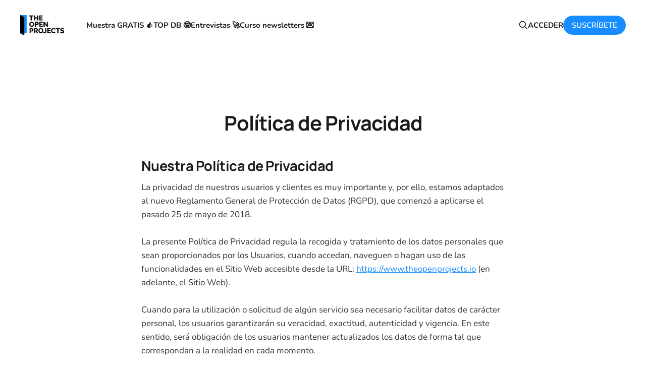

--- FILE ---
content_type: text/html; charset=utf-8
request_url: https://www.theopenprojects.io/politica-de-privacidad/
body_size: 5673
content:
<!DOCTYPE html>
<html class="theme-light" lang="es">

<head>
    <meta charset="utf-8">
    <meta name="viewport" content="width=device-width, initial-scale=1">
    <title>Política de Privacidad</title>
    <link rel="stylesheet" href="https://www.theopenprojects.io/assets/built/screen.css?v=d438480850">

    <link rel="icon" href="https://www.theopenprojects.io/content/images/size/w256h256/2025/03/top-avatar.png" type="image/png">
    <link rel="canonical" href="https://www.theopenprojects.io/politica-de-privacidad/">
    <meta name="referrer" content="no-referrer-when-downgrade">
    
    <meta property="og:site_name" content="The Open Projects (TOP)">
    <meta property="og:type" content="website">
    <meta property="og:title" content="Política de Privacidad">
    <meta property="og:description" content="Nuestra Política de Privacidad

La privacidad de nuestros usuarios y clientes es muy importante y, por ello, estamos adaptados al nuevo Reglamento General de Protección de Datos (RGPD), que comenzó a aplicarse el pasado 25 de mayo de 2018.

La presente Política de Privacidad regula la recogida y tratamiento de">
    <meta property="og:url" content="https://www.theopenprojects.io/politica-de-privacidad/">
    <meta property="article:published_time" content="2022-04-28T12:01:49.000Z">
    <meta property="article:modified_time" content="2025-05-08T10:11:51.000Z">
    <meta name="twitter:card" content="summary">
    <meta name="twitter:title" content="Política de Privacidad">
    <meta name="twitter:description" content="Nuestra Política de Privacidad

La privacidad de nuestros usuarios y clientes es muy importante y, por ello, estamos adaptados al nuevo Reglamento General de Protección de Datos (RGPD), que comenzó a aplicarse el pasado 25 de mayo de 2018.

La presente Política de Privacidad regula la recogida y tratamiento de">
    <meta name="twitter:url" content="https://www.theopenprojects.io/politica-de-privacidad/">
    <meta name="twitter:label1" content="Written by">
    <meta name="twitter:data1" content="Mario Armenta">
    <meta name="twitter:site" content="@theopenprojects">
    <meta name="twitter:creator" content="@marioarmentaart">
    
    <script type="application/ld+json">
{
    "@context": "https://schema.org",
    "@type": "Article",
    "publisher": {
        "@type": "Organization",
        "name": "The Open Projects (TOP)",
        "url": "https://www.theopenprojects.io/",
        "logo": {
            "@type": "ImageObject",
            "url": "https://www.theopenprojects.io/content/images/2025/03/the-open-projects.png"
        }
    },
    "author": {
        "@type": "Person",
        "name": "Mario Armenta",
        "image": {
            "@type": "ImageObject",
            "url": "https://www.theopenprojects.io/content/images/2022/03/unnamed--1-.jpg",
            "width": 600,
            "height": 600
        },
        "url": "https://www.theopenprojects.io/author/mario/",
        "sameAs": [
            "https://www.marioarmenta.com/",
            "https://x.com/marioarmentaart"
        ]
    },
    "headline": "Política de Privacidad",
    "url": "https://www.theopenprojects.io/politica-de-privacidad/",
    "datePublished": "2022-04-28T12:01:49.000Z",
    "dateModified": "2025-05-08T10:11:51.000Z",
    "description": "Nuestra Política de Privacidad\n\nLa privacidad de nuestros usuarios y clientes es muy importante y, por ello, estamos adaptados al nuevo Reglamento General de Protección de Datos (RGPD), que comenzó a aplicarse el pasado 25 de mayo de 2018.\n\nLa presente Política de Privacidad regula la recogida y tratamiento de los datos personales que sean proporcionados por los Usuarios, cuando accedan, naveguen o hagan uso de las funcionalidades en el Sitio Web accesible desde la URL: https://www.theopenprojec",
    "mainEntityOfPage": "https://www.theopenprojects.io/politica-de-privacidad/"
}
    </script>

    <meta name="generator" content="Ghost 6.13">
    <link rel="alternate" type="application/rss+xml" title="The Open Projects (TOP)" href="https://www.theopenprojects.io/rss/">
    <script defer src="https://cdn.jsdelivr.net/ghost/portal@~2.56/umd/portal.min.js" data-i18n="true" data-ghost="https://www.theopenprojects.io/" data-key="8cc8fa8a5bbd7443414781aed1" data-api="https://theopenprojects.ghost.io/ghost/api/content/" data-locale="es" crossorigin="anonymous"></script><style id="gh-members-styles">.gh-post-upgrade-cta-content,
.gh-post-upgrade-cta {
    display: flex;
    flex-direction: column;
    align-items: center;
    font-family: -apple-system, BlinkMacSystemFont, 'Segoe UI', Roboto, Oxygen, Ubuntu, Cantarell, 'Open Sans', 'Helvetica Neue', sans-serif;
    text-align: center;
    width: 100%;
    color: #ffffff;
    font-size: 16px;
}

.gh-post-upgrade-cta-content {
    border-radius: 8px;
    padding: 40px 4vw;
}

.gh-post-upgrade-cta h2 {
    color: #ffffff;
    font-size: 28px;
    letter-spacing: -0.2px;
    margin: 0;
    padding: 0;
}

.gh-post-upgrade-cta p {
    margin: 20px 0 0;
    padding: 0;
}

.gh-post-upgrade-cta small {
    font-size: 16px;
    letter-spacing: -0.2px;
}

.gh-post-upgrade-cta a {
    color: #ffffff;
    cursor: pointer;
    font-weight: 500;
    box-shadow: none;
    text-decoration: underline;
}

.gh-post-upgrade-cta a:hover {
    color: #ffffff;
    opacity: 0.8;
    box-shadow: none;
    text-decoration: underline;
}

.gh-post-upgrade-cta a.gh-btn {
    display: block;
    background: #ffffff;
    text-decoration: none;
    margin: 28px 0 0;
    padding: 8px 18px;
    border-radius: 4px;
    font-size: 16px;
    font-weight: 600;
}

.gh-post-upgrade-cta a.gh-btn:hover {
    opacity: 0.92;
}</style><script async src="https://js.stripe.com/v3/"></script>
    <script defer src="https://cdn.jsdelivr.net/ghost/sodo-search@~1.8/umd/sodo-search.min.js" data-key="8cc8fa8a5bbd7443414781aed1" data-styles="https://cdn.jsdelivr.net/ghost/sodo-search@~1.8/umd/main.css" data-sodo-search="https://theopenprojects.ghost.io/" data-locale="es" crossorigin="anonymous"></script>
    
    <link href="https://www.theopenprojects.io/webmentions/receive/" rel="webmention">
    <script defer src="/public/cards.min.js?v=d438480850"></script>
    <link rel="stylesheet" type="text/css" href="/public/cards.min.css?v=d438480850">
    <script defer src="/public/comment-counts.min.js?v=d438480850" data-ghost-comments-counts-api="https://www.theopenprojects.io/members/api/comments/counts/"></script>
    <script defer src="/public/member-attribution.min.js?v=d438480850"></script>
    <script defer src="/public/ghost-stats.min.js?v=d438480850" data-stringify-payload="false" data-datasource="analytics_events" data-storage="localStorage" data-host="https://www.theopenprojects.io/.ghost/analytics/api/v1/page_hit"  tb_site_uuid="7f048c76-140f-4cea-8f57-1d00d0fef15b" tb_post_uuid="1ea8d773-23f9-43b8-8ef6-fbb20d62d9b0" tb_post_type="page" tb_member_uuid="undefined" tb_member_status="undefined"></script><style>:root {--ghost-accent-color: #178DFF;}</style>
    <!-- Pixel Code for https://overtracking.com/ -->
<script defer src="https://cdn.overtracking.com/t/tzeiB6jvOXsQqODqL/"></script>
<!-- END Pixel Code -->
<script type='text/javascript' src='https://platform-api.sharethis.com/js/sharethis.js#property=6435aba4faaa470019ff1ca1&product=sticky-share-buttons' async='async'></script>
    <meta name="robots" content="noindex,follow" />
    <link rel="preconnect" href="https://fonts.bunny.net"><link rel="stylesheet" href="https://fonts.bunny.net/css?family=manrope:300,500,700|nunito:400,600,700"><style>:root {--gh-font-heading: Manrope;--gh-font-body: Nunito;}</style>
</head>

<body class='page-template page-politica-de-privacidad gh-font-heading-manrope gh-font-body-nunito is-head-left-logo'>
<div class="site">

    <header id="gh-head" class="gh-head gh-outer">
        <div class="gh-head-inner gh-inner">
            <div class="gh-head-brand">
                <div class="gh-head-brand-wrapper">
                    <a class="gh-head-logo" href="https://www.theopenprojects.io">
                            <img src="https://www.theopenprojects.io/content/images/2025/03/the-open-projects.png" alt="The Open Projects (TOP)">
                    </a>
                </div>
                <button class="gh-search gh-icon-btn" aria-label="Search this site" data-ghost-search><svg xmlns="http://www.w3.org/2000/svg" fill="none" viewBox="0 0 24 24" stroke="currentColor" stroke-width="2" width="20" height="20"><path stroke-linecap="round" stroke-linejoin="round" d="M21 21l-6-6m2-5a7 7 0 11-14 0 7 7 0 0114 0z"></path></svg></button>
                <button class="gh-burger"></button>
            </div>

            <nav class="gh-head-menu">
                <ul class="nav">
    <li class="nav-muestra-gratis"><a href="https://www.theopenprojects.io/muestra-gratis/">Muestra GRATIS 👍</a></li>
    <li class="nav-top-db"><a href="https://www.theopenprojects.io/ideas-de-negocio-db/">TOP DB 🤓</a></li>
    <li class="nav-entrevistas"><a href="https://www.theopenprojects.io/casos-de-exito/">Entrevistas 🚀</a></li>
    <li class="nav-curso-newsletters"><a href="https://www.theopenprojects.io/curso-newsletters-top/">Curso newsletters 💌</a></li>
</ul>

            </nav>

            <div class="gh-head-actions">
                    <button class="gh-search gh-icon-btn" aria-label="Search this site" data-ghost-search><svg xmlns="http://www.w3.org/2000/svg" fill="none" viewBox="0 0 24 24" stroke="currentColor" stroke-width="2" width="20" height="20"><path stroke-linecap="round" stroke-linejoin="round" d="M21 21l-6-6m2-5a7 7 0 11-14 0 7 7 0 0114 0z"></path></svg></button>
                    <div class="gh-head-members">
                                <a class="gh-head-link" href="#/portal/signin" data-portal="signin">ACCEDER</a>
                                <a class="gh-head-btn gh-btn gh-primary-btn" href="#/portal/signup" data-portal="signup">SUSCRÍBETE</a>
                    </div>
            </div>
        </div>
    </header>


    <div class="site-content">
        
<main class="site-main">

        <article class="single post no-image">

        <header class="single-header gh-canvas">

            <h1 class="single-title">Política de Privacidad</h1>


        </header>

    <div class="single-content gh-content gh-canvas">
        <h2 id="nuestra-pol%C3%ADtica-de-privacidad">Nuestra Política de Privacidad</h2><p>La privacidad de nuestros usuarios y clientes es muy importante y, por ello, estamos adaptados al nuevo Reglamento General de Protección de Datos (RGPD), que comenzó a aplicarse el pasado 25 de mayo de 2018.</p><p>La presente Política de Privacidad regula la recogida y tratamiento de los datos personales que sean proporcionados por los Usuarios, cuando accedan, naveguen o hagan uso de las funcionalidades en el Sitio Web accesible desde la URL: <a href="https://www.theopenprojects.io/">https://www.theopenprojects.io</a> (en adelante, el Sitio Web).</p><p>Cuando para la utilización o solicitud de algún servicio sea necesario facilitar datos de carácter personal, los usuarios garantizarán su veracidad, exactitud, autenticidad y vigencia. En este sentido, será obligación de los usuarios mantener actualizados los datos de forma tal que correspondan a la realidad en cada momento.</p><h3 id="recogida-de-datos-finalidades-base-de-legitimaci%C3%B3n-y-plazos-de-conservaci%C3%B3n">Recogida de datos, finalidades, base de legitimación y plazos de conservación</h3><p>La aceptación de esta Política de Privacidad significa que el Usuario faculta a SHUTAPP PROJECTS, S.L. con NIF B66076829 (en adelante, SHUTAPP), y domicilio en Calle Córcega 329, 7ºB, 08037, Barcelona (España), como titular del Sitio Web, para realizar el tratamiento de sus datos e incluirlos en un registro de tratamientos de su responsabilidad, para los fines estipulados a continuación:</p><h4 id="a%E2%80%8B-contacto">a.​ Contacto</h4><p>El Usuario puede ponerse en contacto con SHUTAPP, a través del email theopenprojects.top@gmail.com. Para ello, deberá facilitar a SHUTAPP información sobre el tipo de consulta, su nombre y apellidos, país desde el que realiza la consulta, su correo electrónico, así como el motivo de la consulta que desea realizar. SHUTAPP utilizará esos datos para tramitar la consulta y contactar con el Usuario. Este tratamiento se basa en su consentimiento, siendo los datos conservados durante un año.</p><h4 id="b%E2%80%8B-newsletters">b.​ Newsletters</h4><p>El Usuario puede, si lo desea, facilitar sus datos identificativos y su dirección de correo electrónico para suscribirse a las novedades, promociones y noticias de SHUTAPP, para recibir periódicamente comunicaciones en su correo electrónico o dispositivo móvil (en su caso). Este tratamiento se basa en su consentimiento, siendo los datos conservados mientras permanezca activo como destinatario de newsletters.</p><h3 id="finalidades-publicitarias-y-tratamientos-especiales">Finalidades publicitarias y tratamientos especiales</h3><p>Publicidad: Si el Usuario lo autoriza expresamente, SHUTAPP podrá enviarle publicidad de sus servicios, como por ejemplo novedades de sus productos. El Usuario podrá revocar dicho consentimiento cuando quiera a través del correo electrónico theopenprojects.top@gmail.com o a través de cualquier otro medio destinado a tal efecto que hubiera sido incluido en las comunicaciones remitidas. La base jurídica del tratamiento de tales datos se sustenta en el consentimiento del Usuario.<br>El plazo de conservación de los datos será del tiempo que permanezca dado de alta en nuestros sistema para el envío de publicidad o de 12 meses desde la última vez que el Usuario interactúe con SHUTAPP.</p><h3 id="ejercicio-de-derechos">Ejercicio de derechos</h3><p>Asimismo, el Usuario puede revocar el consentimiento para el tratamiento, haciendo ejercicio de los derechos de acceso, rectificación, supresión, portabilidad, oposición y limitación al tratamiento, poniéndolo en conocimiento de SHUTAPP a través de un correo electrónico dirigido a theopenprojects.top@gmail.com o indicándolo a la dirección física arriba indicada, señalando como asunto “Protección de Datos”. En ambos casos, la comunicación deberá ir acompañada de cualquier documento oficial que permita la identificación, para evitar el acceso de sus datos por parte de terceros.<br>En cualquier momento, el Usuario podrá presentar una reclamación ante la autoridad de control.</p><h3 id="modificaci%C3%B3n-de-la-pol%C3%ADtica-de-privacidad">Modificación de la Política de privacidad</h3><p>SHUTAPP se reserva el derecho de modificar en cualquier momento su Política de Privacidad, respetando la legislación vigente en materia de protección de datos y previa la debida comunicación a los interesados.</p><h3 id="idioma-aplicable-a-la-presente-pol%C3%ADtica-de-privacidad">Idioma aplicable a la presente Política de Privacidad</h3><p>El idioma aplicable a esta Política de Privacidad es el español. Cualquier versión de la misma en idioma distinto es ofrecida para comodidad del Usuario y para facilitar su comprensión. No obstante, esta Política de Privacidad se regirá siempre por su versión en español.<br>En caso de contradicción entre la Política de Privacidad en cualquier idioma y su versión en español, prevalecerá la versión en español.</p><p><strong>Última fecha de actualización</strong>: 28 de abril de 2022.</p>
    </div>


</article>
</main>
    </div>

    <footer class="gh-foot gh-outer">
        <div class="gh-foot-inner gh-inner">
            <div class="gh-copyright">
                The Open Projects (TOP) © 2026
            </div>
                <nav class="gh-foot-menu">
                    <ul class="nav">
    <li class="nav-sobre-nosotros"><a href="https://www.theopenprojects.io/about/">Sobre nosotros</a></li>
    <li class="nav-patrocina-top"><a href="https://www.theopenprojects.io/patrocina-top/">Patrocina TOP</a></li>
    <li class="nav-testimonios"><a href="https://www.theopenprojects.io/testimonials/">Testimonios</a></li>
    <li class="nav-top-en-youtube"><a href="https://www.youtube.com/@TheOpenProjectsTOP">TOP en YouTube</a></li>
    <li class="nav-contactanos"><a href="https://www.theopenprojects.io/contact/">Contáctanos</a></li>
    <li class="nav-aviso-legal"><a href="https://www.theopenprojects.io/aviso-legal/">Aviso legal</a></li>
    <li class="nav-devoluciones"><a href="https://www.theopenprojects.io/politica-de-devoluciones/">Devoluciones</a></li>
    <li class="nav-privacidad nav-current"><a href="https://www.theopenprojects.io/politica-de-privacidad/">Privacidad</a></li>
    <li class="nav-cookies"><a href="https://www.theopenprojects.io/politica-de-cookies/">Cookies</a></li>
</ul>

                </nav>
            <div class="gh-powered-by">
                <a href="https://ghost.org?via=daniel70" target="_blank" rel="nofollow noopener">En TOP usamos Ghost</a>
            </div>
        </div>
    </footer>

</div>

    <div class="pswp" tabindex="-1" role="dialog" aria-hidden="true">
    <div class="pswp__bg"></div>

    <div class="pswp__scroll-wrap">
        <div class="pswp__container">
            <div class="pswp__item"></div>
            <div class="pswp__item"></div>
            <div class="pswp__item"></div>
        </div>

        <div class="pswp__ui pswp__ui--hidden">
            <div class="pswp__top-bar">
                <div class="pswp__counter"></div>

                <button class="pswp__button pswp__button--close" title="Close (Esc)"></button>
                <button class="pswp__button pswp__button--share" title="Share"></button>
                <button class="pswp__button pswp__button--fs" title="Toggle fullscreen"></button>
                <button class="pswp__button pswp__button--zoom" title="Zoom in/out"></button>

                <div class="pswp__preloader">
                    <div class="pswp__preloader__icn">
                        <div class="pswp__preloader__cut">
                            <div class="pswp__preloader__donut"></div>
                        </div>
                    </div>
                </div>
            </div>

            <div class="pswp__share-modal pswp__share-modal--hidden pswp__single-tap">
                <div class="pswp__share-tooltip"></div>
            </div>

            <button class="pswp__button pswp__button--arrow--left" title="Previous (arrow left)"></button>
            <button class="pswp__button pswp__button--arrow--right" title="Next (arrow right)"></button>

            <div class="pswp__caption">
                <div class="pswp__caption__center"></div>
            </div>
        </div>
    </div>
</div>
<script
    src="https://code.jquery.com/jquery-3.5.1.min.js"
    integrity="sha256-9/aliU8dGd2tb6OSsuzixeV4y/faTqgFtohetphbbj0="
    crossorigin="anonymous">
</script>
<script src='https://www.theopenprojects.io/assets/built/main.min.js?v=d438480850'></script>

<script type="text/javascript">
    var links = document.querySelectorAll('a');
    links.forEach((link) => {
        var a = new RegExp('/' + window.location.host + '/');
        if(!a.test(link.href)) {
          	link.addEventListener('click', (event) => {
                event.preventDefault();
                event.stopPropagation();
                window.open(link.href, '_blank');
            });
        }
    });
</script>

</body>
</html>

--- FILE ---
content_type: text/css; charset=utf-8
request_url: https://fonts.bunny.net/css?family=manrope:300,500,700|nunito:400,600,700
body_size: 741
content:
/* greek */
@font-face {
  font-family: 'Manrope';
  font-style: normal;
  font-weight: 300;
  font-stretch: 100%;
  src: url(https://fonts.bunny.net/manrope/files/manrope-greek-300-normal.woff2) format('woff2'), url(https://fonts.bunny.net/manrope/files/manrope-greek-300-normal.woff) format('woff'); 
  unicode-range: U+0370-0377,U+037A-037F,U+0384-038A,U+038C,U+038E-03A1,U+03A3-03FF;
}

/* latin */
@font-face {
  font-family: 'Manrope';
  font-style: normal;
  font-weight: 300;
  font-stretch: 100%;
  src: url(https://fonts.bunny.net/manrope/files/manrope-latin-300-normal.woff2) format('woff2'), url(https://fonts.bunny.net/manrope/files/manrope-latin-300-normal.woff) format('woff'); 
  unicode-range: U+0000-00FF,U+0131,U+0152-0153,U+02BB-02BC,U+02C6,U+02DA,U+02DC,U+0304,U+0308,U+0329,U+2000-206F,U+20AC,U+2122,U+2191,U+2193,U+2212,U+2215,U+FEFF,U+FFFD;
}

/* cyrillic */
@font-face {
  font-family: 'Manrope';
  font-style: normal;
  font-weight: 300;
  font-stretch: 100%;
  src: url(https://fonts.bunny.net/manrope/files/manrope-cyrillic-300-normal.woff2) format('woff2'), url(https://fonts.bunny.net/manrope/files/manrope-cyrillic-300-normal.woff) format('woff'); 
  unicode-range: U+0301,U+0400-045F,U+0490-0491,U+04B0-04B1,U+2116;
}

/* latin-ext */
@font-face {
  font-family: 'Manrope';
  font-style: normal;
  font-weight: 300;
  font-stretch: 100%;
  src: url(https://fonts.bunny.net/manrope/files/manrope-latin-ext-300-normal.woff2) format('woff2'), url(https://fonts.bunny.net/manrope/files/manrope-latin-ext-300-normal.woff) format('woff'); 
  unicode-range: U+0100-02BA,U+02BD-02C5,U+02C7-02CC,U+02CE-02D7,U+02DD-02FF,U+0304,U+0308,U+0329,U+1D00-1DBF,U+1E00-1E9F,U+1EF2-1EFF,U+2020,U+20A0-20AB,U+20AD-20C0,U+2113,U+2C60-2C7F,U+A720-A7FF;
}

/* vietnamese */
@font-face {
  font-family: 'Manrope';
  font-style: normal;
  font-weight: 300;
  font-stretch: 100%;
  src: url(https://fonts.bunny.net/manrope/files/manrope-vietnamese-300-normal.woff2) format('woff2'), url(https://fonts.bunny.net/manrope/files/manrope-vietnamese-300-normal.woff) format('woff'); 
  unicode-range: U+0102-0103,U+0110-0111,U+0128-0129,U+0168-0169,U+01A0-01A1,U+01AF-01B0,U+0300-0301,U+0303-0304,U+0308-0309,U+0323,U+0329,U+1EA0-1EF9,U+20AB;
}

/* cyrillic-ext */
@font-face {
  font-family: 'Manrope';
  font-style: normal;
  font-weight: 300;
  font-stretch: 100%;
  src: url(https://fonts.bunny.net/manrope/files/manrope-cyrillic-ext-300-normal.woff2) format('woff2'), url(https://fonts.bunny.net/manrope/files/manrope-cyrillic-ext-300-normal.woff) format('woff'); 
  unicode-range: U+0460-052F,U+1C80-1C8A,U+20B4,U+2DE0-2DFF,U+A640-A69F,U+FE2E-FE2F;
}

/* greek */
@font-face {
  font-family: 'Manrope';
  font-style: normal;
  font-weight: 500;
  font-stretch: 100%;
  src: url(https://fonts.bunny.net/manrope/files/manrope-greek-500-normal.woff2) format('woff2'), url(https://fonts.bunny.net/manrope/files/manrope-greek-500-normal.woff) format('woff'); 
  unicode-range: U+0370-0377,U+037A-037F,U+0384-038A,U+038C,U+038E-03A1,U+03A3-03FF;
}

/* latin */
@font-face {
  font-family: 'Manrope';
  font-style: normal;
  font-weight: 500;
  font-stretch: 100%;
  src: url(https://fonts.bunny.net/manrope/files/manrope-latin-500-normal.woff2) format('woff2'), url(https://fonts.bunny.net/manrope/files/manrope-latin-500-normal.woff) format('woff'); 
  unicode-range: U+0000-00FF,U+0131,U+0152-0153,U+02BB-02BC,U+02C6,U+02DA,U+02DC,U+0304,U+0308,U+0329,U+2000-206F,U+20AC,U+2122,U+2191,U+2193,U+2212,U+2215,U+FEFF,U+FFFD;
}

/* cyrillic */
@font-face {
  font-family: 'Manrope';
  font-style: normal;
  font-weight: 500;
  font-stretch: 100%;
  src: url(https://fonts.bunny.net/manrope/files/manrope-cyrillic-500-normal.woff2) format('woff2'), url(https://fonts.bunny.net/manrope/files/manrope-cyrillic-500-normal.woff) format('woff'); 
  unicode-range: U+0301,U+0400-045F,U+0490-0491,U+04B0-04B1,U+2116;
}

/* latin-ext */
@font-face {
  font-family: 'Manrope';
  font-style: normal;
  font-weight: 500;
  font-stretch: 100%;
  src: url(https://fonts.bunny.net/manrope/files/manrope-latin-ext-500-normal.woff2) format('woff2'), url(https://fonts.bunny.net/manrope/files/manrope-latin-ext-500-normal.woff) format('woff'); 
  unicode-range: U+0100-02BA,U+02BD-02C5,U+02C7-02CC,U+02CE-02D7,U+02DD-02FF,U+0304,U+0308,U+0329,U+1D00-1DBF,U+1E00-1E9F,U+1EF2-1EFF,U+2020,U+20A0-20AB,U+20AD-20C0,U+2113,U+2C60-2C7F,U+A720-A7FF;
}

/* vietnamese */
@font-face {
  font-family: 'Manrope';
  font-style: normal;
  font-weight: 500;
  font-stretch: 100%;
  src: url(https://fonts.bunny.net/manrope/files/manrope-vietnamese-500-normal.woff2) format('woff2'), url(https://fonts.bunny.net/manrope/files/manrope-vietnamese-500-normal.woff) format('woff'); 
  unicode-range: U+0102-0103,U+0110-0111,U+0128-0129,U+0168-0169,U+01A0-01A1,U+01AF-01B0,U+0300-0301,U+0303-0304,U+0308-0309,U+0323,U+0329,U+1EA0-1EF9,U+20AB;
}

/* cyrillic-ext */
@font-face {
  font-family: 'Manrope';
  font-style: normal;
  font-weight: 500;
  font-stretch: 100%;
  src: url(https://fonts.bunny.net/manrope/files/manrope-cyrillic-ext-500-normal.woff2) format('woff2'), url(https://fonts.bunny.net/manrope/files/manrope-cyrillic-ext-500-normal.woff) format('woff'); 
  unicode-range: U+0460-052F,U+1C80-1C8A,U+20B4,U+2DE0-2DFF,U+A640-A69F,U+FE2E-FE2F;
}

/* greek */
@font-face {
  font-family: 'Manrope';
  font-style: normal;
  font-weight: 700;
  font-stretch: 100%;
  src: url(https://fonts.bunny.net/manrope/files/manrope-greek-700-normal.woff2) format('woff2'), url(https://fonts.bunny.net/manrope/files/manrope-greek-700-normal.woff) format('woff'); 
  unicode-range: U+0370-0377,U+037A-037F,U+0384-038A,U+038C,U+038E-03A1,U+03A3-03FF;
}

/* latin */
@font-face {
  font-family: 'Manrope';
  font-style: normal;
  font-weight: 700;
  font-stretch: 100%;
  src: url(https://fonts.bunny.net/manrope/files/manrope-latin-700-normal.woff2) format('woff2'), url(https://fonts.bunny.net/manrope/files/manrope-latin-700-normal.woff) format('woff'); 
  unicode-range: U+0000-00FF,U+0131,U+0152-0153,U+02BB-02BC,U+02C6,U+02DA,U+02DC,U+0304,U+0308,U+0329,U+2000-206F,U+20AC,U+2122,U+2191,U+2193,U+2212,U+2215,U+FEFF,U+FFFD;
}

/* cyrillic */
@font-face {
  font-family: 'Manrope';
  font-style: normal;
  font-weight: 700;
  font-stretch: 100%;
  src: url(https://fonts.bunny.net/manrope/files/manrope-cyrillic-700-normal.woff2) format('woff2'), url(https://fonts.bunny.net/manrope/files/manrope-cyrillic-700-normal.woff) format('woff'); 
  unicode-range: U+0301,U+0400-045F,U+0490-0491,U+04B0-04B1,U+2116;
}

/* latin-ext */
@font-face {
  font-family: 'Manrope';
  font-style: normal;
  font-weight: 700;
  font-stretch: 100%;
  src: url(https://fonts.bunny.net/manrope/files/manrope-latin-ext-700-normal.woff2) format('woff2'), url(https://fonts.bunny.net/manrope/files/manrope-latin-ext-700-normal.woff) format('woff'); 
  unicode-range: U+0100-02BA,U+02BD-02C5,U+02C7-02CC,U+02CE-02D7,U+02DD-02FF,U+0304,U+0308,U+0329,U+1D00-1DBF,U+1E00-1E9F,U+1EF2-1EFF,U+2020,U+20A0-20AB,U+20AD-20C0,U+2113,U+2C60-2C7F,U+A720-A7FF;
}

/* vietnamese */
@font-face {
  font-family: 'Manrope';
  font-style: normal;
  font-weight: 700;
  font-stretch: 100%;
  src: url(https://fonts.bunny.net/manrope/files/manrope-vietnamese-700-normal.woff2) format('woff2'), url(https://fonts.bunny.net/manrope/files/manrope-vietnamese-700-normal.woff) format('woff'); 
  unicode-range: U+0102-0103,U+0110-0111,U+0128-0129,U+0168-0169,U+01A0-01A1,U+01AF-01B0,U+0300-0301,U+0303-0304,U+0308-0309,U+0323,U+0329,U+1EA0-1EF9,U+20AB;
}

/* cyrillic-ext */
@font-face {
  font-family: 'Manrope';
  font-style: normal;
  font-weight: 700;
  font-stretch: 100%;
  src: url(https://fonts.bunny.net/manrope/files/manrope-cyrillic-ext-700-normal.woff2) format('woff2'), url(https://fonts.bunny.net/manrope/files/manrope-cyrillic-ext-700-normal.woff) format('woff'); 
  unicode-range: U+0460-052F,U+1C80-1C8A,U+20B4,U+2DE0-2DFF,U+A640-A69F,U+FE2E-FE2F;
}

/* latin */
@font-face {
  font-family: 'Nunito';
  font-style: normal;
  font-weight: 400;
  font-stretch: 100%;
  src: url(https://fonts.bunny.net/nunito/files/nunito-latin-400-normal.woff2) format('woff2'), url(https://fonts.bunny.net/nunito/files/nunito-latin-400-normal.woff) format('woff'); 
  unicode-range: U+0000-00FF,U+0131,U+0152-0153,U+02BB-02BC,U+02C6,U+02DA,U+02DC,U+0304,U+0308,U+0329,U+2000-206F,U+20AC,U+2122,U+2191,U+2193,U+2212,U+2215,U+FEFF,U+FFFD;
}

/* cyrillic */
@font-face {
  font-family: 'Nunito';
  font-style: normal;
  font-weight: 400;
  font-stretch: 100%;
  src: url(https://fonts.bunny.net/nunito/files/nunito-cyrillic-400-normal.woff2) format('woff2'), url(https://fonts.bunny.net/nunito/files/nunito-cyrillic-400-normal.woff) format('woff'); 
  unicode-range: U+0301,U+0400-045F,U+0490-0491,U+04B0-04B1,U+2116;
}

/* latin-ext */
@font-face {
  font-family: 'Nunito';
  font-style: normal;
  font-weight: 400;
  font-stretch: 100%;
  src: url(https://fonts.bunny.net/nunito/files/nunito-latin-ext-400-normal.woff2) format('woff2'), url(https://fonts.bunny.net/nunito/files/nunito-latin-ext-400-normal.woff) format('woff'); 
  unicode-range: U+0100-02BA,U+02BD-02C5,U+02C7-02CC,U+02CE-02D7,U+02DD-02FF,U+0304,U+0308,U+0329,U+1D00-1DBF,U+1E00-1E9F,U+1EF2-1EFF,U+2020,U+20A0-20AB,U+20AD-20C0,U+2113,U+2C60-2C7F,U+A720-A7FF;
}

/* vietnamese */
@font-face {
  font-family: 'Nunito';
  font-style: normal;
  font-weight: 400;
  font-stretch: 100%;
  src: url(https://fonts.bunny.net/nunito/files/nunito-vietnamese-400-normal.woff2) format('woff2'), url(https://fonts.bunny.net/nunito/files/nunito-vietnamese-400-normal.woff) format('woff'); 
  unicode-range: U+0102-0103,U+0110-0111,U+0128-0129,U+0168-0169,U+01A0-01A1,U+01AF-01B0,U+0300-0301,U+0303-0304,U+0308-0309,U+0323,U+0329,U+1EA0-1EF9,U+20AB;
}

/* cyrillic-ext */
@font-face {
  font-family: 'Nunito';
  font-style: normal;
  font-weight: 400;
  font-stretch: 100%;
  src: url(https://fonts.bunny.net/nunito/files/nunito-cyrillic-ext-400-normal.woff2) format('woff2'), url(https://fonts.bunny.net/nunito/files/nunito-cyrillic-ext-400-normal.woff) format('woff'); 
  unicode-range: U+0460-052F,U+1C80-1C8A,U+20B4,U+2DE0-2DFF,U+A640-A69F,U+FE2E-FE2F;
}

/* latin */
@font-face {
  font-family: 'Nunito';
  font-style: normal;
  font-weight: 600;
  font-stretch: 100%;
  src: url(https://fonts.bunny.net/nunito/files/nunito-latin-600-normal.woff2) format('woff2'), url(https://fonts.bunny.net/nunito/files/nunito-latin-600-normal.woff) format('woff'); 
  unicode-range: U+0000-00FF,U+0131,U+0152-0153,U+02BB-02BC,U+02C6,U+02DA,U+02DC,U+0304,U+0308,U+0329,U+2000-206F,U+20AC,U+2122,U+2191,U+2193,U+2212,U+2215,U+FEFF,U+FFFD;
}

/* cyrillic */
@font-face {
  font-family: 'Nunito';
  font-style: normal;
  font-weight: 600;
  font-stretch: 100%;
  src: url(https://fonts.bunny.net/nunito/files/nunito-cyrillic-600-normal.woff2) format('woff2'), url(https://fonts.bunny.net/nunito/files/nunito-cyrillic-600-normal.woff) format('woff'); 
  unicode-range: U+0301,U+0400-045F,U+0490-0491,U+04B0-04B1,U+2116;
}

/* latin-ext */
@font-face {
  font-family: 'Nunito';
  font-style: normal;
  font-weight: 600;
  font-stretch: 100%;
  src: url(https://fonts.bunny.net/nunito/files/nunito-latin-ext-600-normal.woff2) format('woff2'), url(https://fonts.bunny.net/nunito/files/nunito-latin-ext-600-normal.woff) format('woff'); 
  unicode-range: U+0100-02BA,U+02BD-02C5,U+02C7-02CC,U+02CE-02D7,U+02DD-02FF,U+0304,U+0308,U+0329,U+1D00-1DBF,U+1E00-1E9F,U+1EF2-1EFF,U+2020,U+20A0-20AB,U+20AD-20C0,U+2113,U+2C60-2C7F,U+A720-A7FF;
}

/* vietnamese */
@font-face {
  font-family: 'Nunito';
  font-style: normal;
  font-weight: 600;
  font-stretch: 100%;
  src: url(https://fonts.bunny.net/nunito/files/nunito-vietnamese-600-normal.woff2) format('woff2'), url(https://fonts.bunny.net/nunito/files/nunito-vietnamese-600-normal.woff) format('woff'); 
  unicode-range: U+0102-0103,U+0110-0111,U+0128-0129,U+0168-0169,U+01A0-01A1,U+01AF-01B0,U+0300-0301,U+0303-0304,U+0308-0309,U+0323,U+0329,U+1EA0-1EF9,U+20AB;
}

/* cyrillic-ext */
@font-face {
  font-family: 'Nunito';
  font-style: normal;
  font-weight: 600;
  font-stretch: 100%;
  src: url(https://fonts.bunny.net/nunito/files/nunito-cyrillic-ext-600-normal.woff2) format('woff2'), url(https://fonts.bunny.net/nunito/files/nunito-cyrillic-ext-600-normal.woff) format('woff'); 
  unicode-range: U+0460-052F,U+1C80-1C8A,U+20B4,U+2DE0-2DFF,U+A640-A69F,U+FE2E-FE2F;
}

/* latin */
@font-face {
  font-family: 'Nunito';
  font-style: normal;
  font-weight: 700;
  font-stretch: 100%;
  src: url(https://fonts.bunny.net/nunito/files/nunito-latin-700-normal.woff2) format('woff2'), url(https://fonts.bunny.net/nunito/files/nunito-latin-700-normal.woff) format('woff'); 
  unicode-range: U+0000-00FF,U+0131,U+0152-0153,U+02BB-02BC,U+02C6,U+02DA,U+02DC,U+0304,U+0308,U+0329,U+2000-206F,U+20AC,U+2122,U+2191,U+2193,U+2212,U+2215,U+FEFF,U+FFFD;
}

/* cyrillic */
@font-face {
  font-family: 'Nunito';
  font-style: normal;
  font-weight: 700;
  font-stretch: 100%;
  src: url(https://fonts.bunny.net/nunito/files/nunito-cyrillic-700-normal.woff2) format('woff2'), url(https://fonts.bunny.net/nunito/files/nunito-cyrillic-700-normal.woff) format('woff'); 
  unicode-range: U+0301,U+0400-045F,U+0490-0491,U+04B0-04B1,U+2116;
}

/* latin-ext */
@font-face {
  font-family: 'Nunito';
  font-style: normal;
  font-weight: 700;
  font-stretch: 100%;
  src: url(https://fonts.bunny.net/nunito/files/nunito-latin-ext-700-normal.woff2) format('woff2'), url(https://fonts.bunny.net/nunito/files/nunito-latin-ext-700-normal.woff) format('woff'); 
  unicode-range: U+0100-02BA,U+02BD-02C5,U+02C7-02CC,U+02CE-02D7,U+02DD-02FF,U+0304,U+0308,U+0329,U+1D00-1DBF,U+1E00-1E9F,U+1EF2-1EFF,U+2020,U+20A0-20AB,U+20AD-20C0,U+2113,U+2C60-2C7F,U+A720-A7FF;
}

/* vietnamese */
@font-face {
  font-family: 'Nunito';
  font-style: normal;
  font-weight: 700;
  font-stretch: 100%;
  src: url(https://fonts.bunny.net/nunito/files/nunito-vietnamese-700-normal.woff2) format('woff2'), url(https://fonts.bunny.net/nunito/files/nunito-vietnamese-700-normal.woff) format('woff'); 
  unicode-range: U+0102-0103,U+0110-0111,U+0128-0129,U+0168-0169,U+01A0-01A1,U+01AF-01B0,U+0300-0301,U+0303-0304,U+0308-0309,U+0323,U+0329,U+1EA0-1EF9,U+20AB;
}

/* cyrillic-ext */
@font-face {
  font-family: 'Nunito';
  font-style: normal;
  font-weight: 700;
  font-stretch: 100%;
  src: url(https://fonts.bunny.net/nunito/files/nunito-cyrillic-ext-700-normal.woff2) format('woff2'), url(https://fonts.bunny.net/nunito/files/nunito-cyrillic-ext-700-normal.woff) format('woff'); 
  unicode-range: U+0460-052F,U+1C80-1C8A,U+20B4,U+2DE0-2DFF,U+A640-A69F,U+FE2E-FE2F;
}



--- FILE ---
content_type: application/javascript; charset=UTF-8
request_url: https://www.theopenprojects.io/assets/built/main.min.js?v=d438480850
body_size: 28933
content:
function dropdown(){let n=window.matchMedia("(max-width: 767px)"),s=document.querySelector(".gh-head-menu"),o=s?.querySelector(".nav");if(o){let t=document.querySelector(".gh-head-logo"),e=o.innerHTML;n.matches&&o.querySelectorAll("li").forEach(function(t,e){t.style.transitionDelay=.03*(e+1)+"s"});let i=function(){if(!n.matches){for(var t=[];o.offsetWidth+64>s.offsetWidth&&o.lastElementChild;)t.unshift(o.lastElementChild),o.lastElementChild.remove();if(t.length){let e=document.createElement("button"),i=(e.setAttribute("class","nav-more-toggle gh-icon-btn"),e.setAttribute("aria-label","More"),e.innerHTML='<svg xmlns="http://www.w3.org/2000/svg" viewBox="0 0 32 32" fill="currentColor"><path d="M21.333 16c0-1.473 1.194-2.667 2.667-2.667v0c1.473 0 2.667 1.194 2.667 2.667v0c0 1.473-1.194 2.667-2.667 2.667v0c-1.473 0-2.667-1.194-2.667-2.667v0zM13.333 16c0-1.473 1.194-2.667 2.667-2.667v0c1.473 0 2.667 1.194 2.667 2.667v0c0 1.473-1.194 2.667-2.667 2.667v0c-1.473 0-2.667-1.194-2.667-2.667v0zM5.333 16c0-1.473 1.194-2.667 2.667-2.667v0c1.473 0 2.667 1.194 2.667 2.667v0c0 1.473-1.194 2.667-2.667 2.667v0c-1.473 0-2.667-1.194-2.667-2.667v0z"></path></svg>',document.createElement("div"));i.setAttribute("class","gh-dropdown"),10<=t.length?(document.body.classList.add("is-dropdown-mega"),i.style.gridTemplateRows=`repeat(${Math.ceil(t.length/2)}, 1fr)`):document.body.classList.remove("is-dropdown-mega"),t.forEach(function(t){i.appendChild(t)}),e.appendChild(i),o.appendChild(e),document.body.classList.add("is-dropdown-loaded"),window.addEventListener("click",function(t){document.body.classList.contains("is-dropdown-open")?document.body.classList.remove("is-dropdown-open"):e.contains(t.target)&&document.body.classList.add("is-dropdown-open")})}else document.body.classList.add("is-dropdown-loaded")}};imagesLoaded(t,function(){i()}),window.addEventListener("load",function(){t||i()}),window.addEventListener("resize",function(){setTimeout(()=>{o.innerHTML=e,i()},1)})}}function lightbox(t){document.querySelectorAll(t).forEach(function(t){t.addEventListener("click",function(t){var e=t;e.preventDefault();for(var i,n=[],s=0,o=e.target.closest(".kg-card").previousElementSibling;o&&(o.classList.contains("kg-image-card")||o.classList.contains("kg-gallery-card"));){var r=[];o.querySelectorAll("img").forEach(function(t){r.push({src:t.getAttribute("src"),msrc:t.getAttribute("src"),w:t.getAttribute("width"),h:t.getAttribute("height"),el:t}),s+=1}),o=o.previousElementSibling,n=r.concat(n)}e.target.classList.contains("kg-image")?n.push({src:e.target.getAttribute("src"),msrc:e.target.getAttribute("src"),w:e.target.getAttribute("width"),h:e.target.getAttribute("height"),el:e.target}):(i=!1,e.target.closest(".kg-gallery-card").querySelectorAll("img").forEach(function(t){n.push({src:t.getAttribute("src"),msrc:t.getAttribute("src"),w:t.getAttribute("width"),h:t.getAttribute("height"),el:t}),i||t===e.target?i=!0:s+=1}));for(var a=e.target.closest(".kg-card").nextElementSibling;a&&(a.classList.contains("kg-image-card")||a.classList.contains("kg-gallery-card"));)a.querySelectorAll("img").forEach(function(t){n.push({src:t.getAttribute("src"),msrc:t.getAttribute("src"),w:t.getAttribute("width"),h:t.getAttribute("height"),el:t})}),a=a.nextElementSibling;t=document.querySelectorAll(".pswp")[0];new PhotoSwipe(t,PhotoSwipeUI_Default,n,{bgOpacity:.9,closeOnScroll:!0,fullscreenEl:!1,history:!1,index:s,shareEl:!1,zoomEl:!1,getThumbBoundsFn:function(t){var t=n[t].el,e=window.pageYOffset||document.documentElement.scrollTop,t=t.getBoundingClientRect();return{x:t.left,y:t.top+e,w:t.width}}}).init()})})}function pagination(t,a,l=!1){let c=document.querySelector(".gh-feed");if(!c)return;let e=!1,i=c.nextElementSibling||c.parentElement.nextElementSibling||document.querySelector(".gh-foot"),h=document.querySelector(".gh-loadmore"),n=(!document.querySelector("link[rel=next]")&&h&&h.remove(),async function(){var n=document.querySelector("link[rel=next]");if(n)try{var t=await(await fetch(n.href)).text(),s=(new DOMParser).parseFromString(t,"text/html"),o=s.querySelectorAll(".gh-feed:not(.gh-featured):not(.gh-related) > *");let e=document.createDocumentFragment(),i=[];o.forEach(function(t){t=document.importNode(t,!0);l&&(t.style.visibility="hidden"),e.appendChild(t),i.push(t)}),c.appendChild(e),a&&a(i,u);var r=s.querySelector("link[rel=next]");r&&r.href?n.href=r.href:(n.remove(),h&&h.remove())}catch(t){throw n.remove(),h&&h.remove(),t}}),u=async function(){i.getBoundingClientRect().top<=window.innerHeight&&document.querySelector("link[rel=next]")&&await n()};let s=new IntersectionObserver(async function(t){if(!e){if(e=!0,t[0].isIntersecting)if(l)await n();else for(;i.getBoundingClientRect().top<=window.innerHeight&&document.querySelector("link[rel=next]");)await n();e=!1,document.querySelector("link[rel=next]")||s.disconnect()}});t?s.observe(i):h.addEventListener("click",n)}function featured(){$(".featured-feed").owlCarousel({dots:!1,margin:30,nav:!0,navText:['<svg xmlns="http://www.w3.org/2000/svg" viewBox="0 0 32 32" fill="currentColor" class="icon"><path d="M20.547 22.107L14.44 16l6.107-6.12L18.667 8l-8 8 8 8 1.88-1.893z"></path></svg>','<svg xmlns="http://www.w3.org/2000/svg" viewBox="0 0 32 32" fill="currentColor" class="icon"><path d="M11.453 22.107L17.56 16l-6.107-6.12L13.333 8l8 8-8 8-1.88-1.893z"></path></svg>'],responsive:{0:{items:1},768:{items:2},992:{items:3}}})}((t,e)=>{"object"==typeof module&&module.exports?module.exports=e():t.EvEmitter=e()})("undefined"!=typeof window?window:this,function(){function t(){}var e=t.prototype;return e.on=function(t,e){var i;return t&&e&&((i=(i=this._events=this._events||{})[t]=i[t]||[]).includes(e)||i.push(e)),this},e.once=function(t,e){var i;return t&&e&&(this.on(t,e),((i=this._onceEvents=this._onceEvents||{})[t]=i[t]||{})[e]=!0),this},e.off=function(t,e){t=this._events&&this._events[t];return t&&t.length&&-1!=(e=t.indexOf(e))&&t.splice(e,1),this},e.emitEvent=function(t,e){let i=this._events&&this._events[t];if(i&&i.length){i=i.slice(0),e=e||[];var n,s=this._onceEvents&&this._onceEvents[t];for(n of i)s&&s[n]&&(this.off(t,n),delete s[n]),n.apply(this,e)}return this},e.allOff=function(){return delete this._events,delete this._onceEvents,this},t}),((t,e)=>{"object"==typeof module&&module.exports?module.exports=e(t,require("ev-emitter")):t.imagesLoaded=e(t,t.EvEmitter)})("undefined"!=typeof window?window:this,function(e,t){let o=e.jQuery,r=e.console;function a(t,e,i){if(!(this instanceof a))return new a(t,e,i);let n=t,s;(n="string"==typeof t?document.querySelectorAll(t):n)?(this.elements=(s=n,Array.isArray(s)?s:"object"==typeof s&&"number"==typeof s.length?[...s]:[s]),this.options={},"function"==typeof e?i=e:Object.assign(this.options,e),i&&this.on("always",i),this.getImages(),o&&(this.jqDeferred=new o.Deferred),setTimeout(this.check.bind(this))):r.error("Bad element for imagesLoaded "+(n||t))}(a.prototype=Object.create(t.prototype)).getImages=function(){this.images=[],this.elements.forEach(this.addElementImages,this)};let s=[1,9,11],l=(a.prototype.addElementImages=function(t){"IMG"===t.nodeName&&this.addImage(t),!0===this.options.background&&this.addElementBackgroundImages(t);var e,i,n=t.nodeType;if(n&&s.includes(n)){for(e of t.querySelectorAll("img"))this.addImage(e);if("string"==typeof this.options.background)for(i of t.querySelectorAll(this.options.background))this.addElementBackgroundImages(i)}},/url\((['"])?(.*?)\1\)/gi);function i(t){this.img=t}function n(t,e){this.url=t,this.element=e,this.img=new Image}return a.prototype.addElementBackgroundImages=function(e){var i=getComputedStyle(e);if(i){let t=l.exec(i.backgroundImage);for(;null!==t;){var n=t&&t[2];n&&this.addBackground(n,e),t=l.exec(i.backgroundImage)}}},a.prototype.addImage=function(t){t=new i(t);this.images.push(t)},a.prototype.addBackground=function(t,e){t=new n(t,e);this.images.push(t)},a.prototype.check=function(){if(this.progressedCount=0,this.hasAnyBroken=!1,this.images.length){let e=(t,e,i)=>{setTimeout(()=>{this.progress(t,e,i)})};this.images.forEach(function(t){t.once("progress",e),t.check()})}else this.complete()},a.prototype.progress=function(t,e,i){this.progressedCount++,this.hasAnyBroken=this.hasAnyBroken||!t.isLoaded,this.emitEvent("progress",[this,t,e]),this.jqDeferred&&this.jqDeferred.notify&&this.jqDeferred.notify(this,t),this.progressedCount===this.images.length&&this.complete(),this.options.debug&&r&&r.log("progress: "+i,t,e)},a.prototype.complete=function(){var t=this.hasAnyBroken?"fail":"done";this.isComplete=!0,this.emitEvent(t,[this]),this.emitEvent("always",[this]),this.jqDeferred&&(t=this.hasAnyBroken?"reject":"resolve",this.jqDeferred[t](this))},(i.prototype=Object.create(t.prototype)).check=function(){this.getIsImageComplete()?this.confirm(0!==this.img.naturalWidth,"naturalWidth"):(this.proxyImage=new Image,this.img.crossOrigin&&(this.proxyImage.crossOrigin=this.img.crossOrigin),this.proxyImage.addEventListener("load",this),this.proxyImage.addEventListener("error",this),this.img.addEventListener("load",this),this.img.addEventListener("error",this),this.proxyImage.src=this.img.currentSrc||this.img.src)},i.prototype.getIsImageComplete=function(){return this.img.complete&&this.img.naturalWidth},i.prototype.confirm=function(t,e){this.isLoaded=t;t=this.img.parentNode,t="PICTURE"===t.nodeName?t:this.img;this.emitEvent("progress",[this,t,e])},i.prototype.handleEvent=function(t){var e="on"+t.type;this[e]&&this[e](t)},i.prototype.onload=function(){this.confirm(!0,"onload"),this.unbindEvents()},i.prototype.onerror=function(){this.confirm(!1,"onerror"),this.unbindEvents()},i.prototype.unbindEvents=function(){this.proxyImage.removeEventListener("load",this),this.proxyImage.removeEventListener("error",this),this.img.removeEventListener("load",this),this.img.removeEventListener("error",this)},(n.prototype=Object.create(i.prototype)).check=function(){this.img.addEventListener("load",this),this.img.addEventListener("error",this),this.img.src=this.url,this.getIsImageComplete()&&(this.confirm(0!==this.img.naturalWidth,"naturalWidth"),this.unbindEvents())},n.prototype.unbindEvents=function(){this.img.removeEventListener("load",this),this.img.removeEventListener("error",this)},n.prototype.confirm=function(t,e){this.isLoaded=t,this.emitEvent("progress",[this,this.element,e])},(a.makeJQueryPlugin=function(t){(t=t||e.jQuery)&&((o=t).fn.imagesLoaded=function(t,e){return new a(this,t,e).jqDeferred.promise(o(this))})})(),a}),((t,e)=>{"function"==typeof define&&define.amd?define(e):"object"==typeof exports?module.exports=e():t.PhotoSwipeUI_Default=e()})(this,function(){return function(n,a){function t(t){if(T)return!0;t=t||window.event,E.timeToIdle&&E.mouseUsed&&!y&&r();for(var e,i,n=(t.target||t.srcElement).getAttribute("class")||"",s=0;s<$.length;s++)(e=$[s]).onTap&&-1<n.indexOf("pswp__"+e.name)&&(e.onTap(),i=!0);i&&(t.stopPropagation&&t.stopPropagation(),T=!0,t=a.features.isOldAndroid?600:30,setTimeout(function(){T=!1},t))}function i(){var t=1===E.getNumItemsFn();t!==C&&(M(u,"ui--one-slide",t),C=t)}function e(){M(f,"share-modal--hidden",A)}function s(){for(var t,e,i,n,s="",o=0;o<E.shareButtons.length;o++)t=E.shareButtons[o],e=E.getImageURLForShare(t),i=E.getPageURLForShare(t),n=E.getTextForShare(t),s+='<a href="'+t.url.replace("{{url}}",encodeURIComponent(i)).replace("{{image_url}}",encodeURIComponent(e)).replace("{{raw_image_url}}",e).replace("{{text}}",encodeURIComponent(n))+'" target="_blank" class="pswp__share--'+t.id+'"'+(t.download?"download":"")+">"+t.label+"</a>",E.parseShareButtonOut&&(s=E.parseShareButtonOut(t,s));f.children[0].innerHTML=s,f.children[0].onclick=Z}function o(t){for(var e=0;e<E.closeElClasses.length;e++)if(a.hasClass(t,"pswp__"+E.closeElClasses[e]))return!0}function r(){clearTimeout(S),O=0,y&&D.setIdle(!1)}function l(t){(t=(t=t||window.event).relatedTarget||t.toElement)&&"HTML"!==t.nodeName||(clearTimeout(S),S=setTimeout(function(){D.setIdle(!0)},E.timeToIdleOutside))}function c(t){x!==t&&(M(_,"preloader--active",!t),x=t)}function P(t){var e,i=t.vGap;!n.likelyTouchDevice||E.mouseUsed||screen.width>E.fitControlsWidth?(e=E.barsSize,E.captionEl&&"auto"===e.bottom?(p||((p=a.createEl("pswp__caption pswp__caption--fake")).appendChild(a.createEl("pswp__caption__center")),u.insertBefore(p,d),a.addClass(u,"pswp__ui--fit")),E.addCaptionHTMLFn(t,p,!0)?(t=p.clientHeight,i.bottom=parseInt(t,10)||44):i.bottom=e.top):i.bottom="auto"===e.bottom?0:e.bottom,i.top=e.top):i.top=i.bottom=0}function R(){function t(t){if(t)for(var e=t.length,i=0;i<e;i++){s=t[i],o=s.className;for(var n=0;n<$.length;n++)r=$[n],-1<o.indexOf("pswp__"+r.name)&&(E[r.option]?(a.removeClass(s,"pswp__element--disabled"),r.onInit&&r.onInit(s)):a.addClass(s,"pswp__element--disabled"))}}t(u.children);var s,o,r,e=a.getChildByClass(u,"pswp__top-bar");e&&t(e.children)}var h,u,d,p,m,g,f,v,y,w,_,x,b,C,E,T,I,S,D=this,k=!1,z=!0,A=!0,F={barsSize:{top:44,bottom:"auto"},closeElClasses:["item","caption","zoom-wrap","ui","top-bar"],timeToIdle:4e3,timeToIdleOutside:1e3,loadingIndicatorDelay:1e3,addCaptionHTMLFn:function(t,e){return t.title?(e.children[0].innerHTML=t.title,!0):(e.children[0].innerHTML="",!1)},closeEl:!0,captionEl:!0,fullscreenEl:!0,zoomEl:!0,shareEl:!0,counterEl:!0,arrowEl:!0,preloaderEl:!0,tapToClose:!1,tapToToggleControls:!0,clickToCloseNonZoomable:!0,shareButtons:[{id:"facebook",label:"Share on Facebook",url:"https://www.facebook.com/sharer/sharer.php?u={{url}}"},{id:"twitter",label:"Tweet",url:"https://twitter.com/intent/tweet?text={{text}}&url={{url}}"},{id:"pinterest",label:"Pin it",url:"http://www.pinterest.com/pin/create/button/?url={{url}}&media={{image_url}}&description={{text}}"},{id:"download",label:"Download image",url:"{{raw_image_url}}",download:!0}],getImageURLForShare:function(){return n.currItem.src||""},getPageURLForShare:function(){return window.location.href},getTextForShare:function(){return n.currItem.title||""},indexIndicatorSep:" / ",fitControlsWidth:1200},M=function(t,e,i){a[(i?"add":"remove")+"Class"](t,"pswp__"+e)},L=function(){return(A=!A)?(a.removeClass(f,"pswp__share-modal--fade-in"),setTimeout(function(){A&&e()},300)):(e(),setTimeout(function(){A||a.addClass(f,"pswp__share-modal--fade-in")},30)),A||s(),!1},Z=function(t){var e=(t=t||window.event).target||t.srcElement;return n.shout("shareLinkClick",t,e),!(!e.href||!e.hasAttribute("download")&&(window.open(e.href,"pswp_share","scrollbars=yes,resizable=yes,toolbar=no,location=yes,width=550,height=420,top=100,left="+(window.screen?Math.round(screen.width/2-275):100)),A||L(),1))},O=0,$=[{name:"caption",option:"captionEl",onInit:function(t){d=t}},{name:"share-modal",option:"shareEl",onInit:function(t){f=t},onTap:function(){L()}},{name:"button--share",option:"shareEl",onInit:function(t){g=t},onTap:function(){L()}},{name:"button--zoom",option:"zoomEl",onTap:n.toggleDesktopZoom},{name:"counter",option:"counterEl",onInit:function(t){m=t}},{name:"button--close",option:"closeEl",onTap:n.close},{name:"button--arrow--left",option:"arrowEl",onTap:n.prev},{name:"button--arrow--right",option:"arrowEl",onTap:n.next},{name:"button--fs",option:"fullscreenEl",onTap:function(){h.isFullscreen()?h.exit():h.enter()}},{name:"preloader",option:"preloaderEl",onInit:function(t){_=t}}];D.init=function(){var e;a.extend(n.options,F,!0),E=n.options,u=a.getChildByClass(n.scrollWrap,"pswp__ui"),(w=n.listen)("onVerticalDrag",function(t){z&&t<.95?D.hideControls():!z&&.95<=t&&D.showControls()}),w("onPinchClose",function(t){z&&t<.9?(D.hideControls(),e=!0):e&&!z&&.9<t&&D.showControls()}),w("zoomGestureEnded",function(){(e=!1)&&!z&&D.showControls()}),w("beforeChange",D.update),w("doubleTap",function(t){var e=n.currItem.initialZoomLevel;n.getZoomLevel()!==e?n.zoomTo(e,t,333):n.zoomTo(E.getDoubleTapZoom(!1,n.currItem),t,333)}),w("preventDragEvent",function(t,e,i){var n=t.target||t.srcElement;n&&n.getAttribute("class")&&-1<t.type.indexOf("mouse")&&(0<n.getAttribute("class").indexOf("__caption")||/(SMALL|STRONG|EM)/i.test(n.tagName))&&(i.prevent=!1)}),w("bindEvents",function(){a.bind(u,"pswpTap click",t),a.bind(n.scrollWrap,"pswpTap",D.onGlobalTap),n.likelyTouchDevice||a.bind(n.scrollWrap,"mouseover",D.onMouseOver)}),w("unbindEvents",function(){A||L(),I&&clearInterval(I),a.unbind(document,"mouseout",l),a.unbind(document,"mousemove",r),a.unbind(u,"pswpTap click",t),a.unbind(n.scrollWrap,"pswpTap",D.onGlobalTap),a.unbind(n.scrollWrap,"mouseover",D.onMouseOver),h&&(a.unbind(document,h.eventK,D.updateFullscreen),h.isFullscreen()&&(E.hideAnimationDuration=0,h.exit()),h=null)}),w("destroy",function(){E.captionEl&&(p&&u.removeChild(p),a.removeClass(d,"pswp__caption--empty")),f&&(f.children[0].onclick=null),a.removeClass(u,"pswp__ui--over-close"),a.addClass(u,"pswp__ui--hidden"),D.setIdle(!1)}),E.showAnimationDuration||a.removeClass(u,"pswp__ui--hidden"),w("initialZoomIn",function(){E.showAnimationDuration&&a.removeClass(u,"pswp__ui--hidden")}),w("initialZoomOut",function(){a.addClass(u,"pswp__ui--hidden")}),w("parseVerticalMargin",P),R(),E.shareEl&&g&&f&&(A=!0),i(),E.timeToIdle&&w("mouseUsed",function(){a.bind(document,"mousemove",r),a.bind(document,"mouseout",l),I=setInterval(function(){2===++O&&D.setIdle(!0)},E.timeToIdle/2)}),E.fullscreenEl&&!a.features.isOldAndroid&&((h=h||D.getFullscreenAPI())?(a.bind(document,h.eventK,D.updateFullscreen),D.updateFullscreen(),a.addClass(n.template,"pswp--supports-fs")):a.removeClass(n.template,"pswp--supports-fs")),E.preloaderEl&&(c(!0),w("beforeChange",function(){clearTimeout(b),b=setTimeout(function(){n.currItem&&n.currItem.loading?n.allowProgressiveImg()&&(!n.currItem.img||n.currItem.img.naturalWidth)||c(!1):c(!0)},E.loadingIndicatorDelay)}),w("imageLoadComplete",function(t,e){n.currItem===e&&c(!0)}))},D.setIdle=function(t){M(u,"ui--idle",y=t)},D.update=function(){k=!(!z||!n.currItem||(D.updateIndexIndicator(),E.captionEl&&(E.addCaptionHTMLFn(n.currItem,d),M(d,"caption--empty",!n.currItem.title)),0)),A||L(),i()},D.updateFullscreen=function(t){t&&setTimeout(function(){n.setScrollOffset(0,a.getScrollY())},50),a[(h.isFullscreen()?"add":"remove")+"Class"](n.template,"pswp--fs")},D.updateIndexIndicator=function(){E.counterEl&&(m.innerHTML=n.getCurrentIndex()+1+E.indexIndicatorSep+E.getNumItemsFn())},D.onGlobalTap=function(t){var e=(t=t||window.event).target||t.srcElement;if(!T)if(t.detail&&"mouse"===t.detail.pointerType)o(e)?n.close():a.hasClass(e,"pswp__img")&&(1===n.getZoomLevel()&&n.getZoomLevel()<=n.currItem.fitRatio?E.clickToCloseNonZoomable&&n.close():n.toggleDesktopZoom(t.detail.releasePoint));else if(E.tapToToggleControls&&(z?D.hideControls():D.showControls()),E.tapToClose&&(a.hasClass(e,"pswp__img")||o(e)))return void n.close()},D.onMouseOver=function(t){t=(t=t||window.event).target||t.srcElement;M(u,"ui--over-close",o(t))},D.hideControls=function(){a.addClass(u,"pswp__ui--hidden"),z=!1},D.showControls=function(){z=!0,k||D.update(),a.removeClass(u,"pswp__ui--hidden")},D.supportsFullscreen=function(){var t=document;return!!(t.exitFullscreen||t.mozCancelFullScreen||t.webkitExitFullscreen||t.msExitFullscreen)},D.getFullscreenAPI=function(){var t,e=document.documentElement,i="fullscreenchange";return e.requestFullscreen?t={enterK:"requestFullscreen",exitK:"exitFullscreen",elementK:"fullscreenElement",eventK:i}:e.mozRequestFullScreen?t={enterK:"mozRequestFullScreen",exitK:"mozCancelFullScreen",elementK:"mozFullScreenElement",eventK:"moz"+i}:e.webkitRequestFullscreen?t={enterK:"webkitRequestFullscreen",exitK:"webkitExitFullscreen",elementK:"webkitFullscreenElement",eventK:"webkit"+i}:e.msRequestFullscreen&&(t={enterK:"msRequestFullscreen",exitK:"msExitFullscreen",elementK:"msFullscreenElement",eventK:"MSFullscreenChange"}),t&&(t.enter=function(){return v=E.closeOnScroll,E.closeOnScroll=!1,"webkitRequestFullscreen"!==this.enterK?n.template[this.enterK]():void n.template[this.enterK](Element.ALLOW_KEYBOARD_INPUT)},t.exit=function(){return E.closeOnScroll=v,document[this.exitK]()},t.isFullscreen=function(){return document[this.elementK]}),t}}}),((t,e)=>{"function"==typeof define&&define.amd?define(e):"object"==typeof exports?module.exports=e():t.PhotoSwipe=e()})(this,function(){return function(d,R,e,F){var p={features:null,bind:function(t,e,i,n){var s=(n?"remove":"add")+"EventListener";e=e.split(" ");for(var o=0;o<e.length;o++)e[o]&&t[s](e[o],i,!1)},isArray:function(t){return t instanceof Array},createEl:function(t,e){e=document.createElement(e||"div");return t&&(e.className=t),e},getScrollY:function(){var t=window.pageYOffset;return void 0!==t?t:document.documentElement.scrollTop},unbind:function(t,e,i){p.bind(t,e,i,!0)},removeClass:function(t,e){e=new RegExp("(\\s|^)"+e+"(\\s|$)");t.className=t.className.replace(e," ").replace(/^\s\s*/,"").replace(/\s\s*$/,"")},addClass:function(t,e){p.hasClass(t,e)||(t.className+=(t.className?" ":"")+e)},hasClass:function(t,e){return t.className&&new RegExp("(^|\\s)"+e+"(\\s|$)").test(t.className)},getChildByClass:function(t,e){for(var i=t.firstChild;i;){if(p.hasClass(i,e))return i;i=i.nextSibling}},arraySearch:function(t,e,i){for(var n=t.length;n--;)if(t[n][i]===e)return n;return-1},extend:function(t,e,i){for(var n in e)if(e.hasOwnProperty(n)){if(i&&t.hasOwnProperty(n))continue;t[n]=e[n]}},easing:{sine:{out:function(t){return Math.sin(t*(Math.PI/2))},inOut:function(t){return-(Math.cos(Math.PI*t)-1)/2}},cubic:{out:function(t){return--t*t*t+1}}},detectFeatures:function(){if(p.features)return p.features;var t,e,i=p.createEl().style,n="",s={};s.oldIE=document.all&&!document.addEventListener,s.touch="ontouchstart"in window,window.requestAnimationFrame&&(s.raf=window.requestAnimationFrame,s.caf=window.cancelAnimationFrame),s.pointerEvent=!!window.PointerEvent||navigator.msPointerEnabled,s.pointerEvent||(t=navigator.userAgent,/iP(hone|od)/.test(navigator.platform)&&(e=navigator.appVersion.match(/OS (\d+)_(\d+)_?(\d+)?/))&&0<e.length&&1<=(e=parseInt(e[1],10))&&e<8&&(s.isOldIOSPhone=!0),e=(e=t.match(/Android\s([0-9\.]*)/))?e[1]:0,1<=(e=parseFloat(e))&&(e<4.4&&(s.isOldAndroid=!0),s.androidVersion=e),s.isMobileOpera=/opera mini|opera mobi/i.test(t));for(var o,r,a,l=["transform","perspective","animationName"],c=["","webkit","Moz","ms","O"],h=0;h<4;h++){for(var n=c[h],u=0;u<3;u++)o=l[u],r=n+(n?o.charAt(0).toUpperCase()+o.slice(1):o),!s[o]&&r in i&&(s[o]=r);n&&!s.raf&&(n=n.toLowerCase(),s.raf=window[n+"RequestAnimationFrame"],s.raf)&&(s.caf=window[n+"CancelAnimationFrame"]||window[n+"CancelRequestAnimationFrame"])}return s.raf||(a=0,s.raf=function(t){var e=(new Date).getTime(),i=Math.max(0,16-(e-a)),n=window.setTimeout(function(){t(e+i)},i);return a=e+i,n},s.caf=function(t){clearTimeout(t)}),s.svg=!!document.createElementNS&&!!document.createElementNS("http://www.w3.org/2000/svg","svg").createSVGRect,p.features=s}},m=(p.detectFeatures(),p.features.oldIE&&(p.bind=function(t,e,i,n){e=e.split(" ");for(var s,o=(n?"detach":"attach")+"Event",r=function(){i.handleEvent.call(i)},a=0;a<e.length;a++)if(s=e[a])if("object"==typeof i&&i.handleEvent){if(n){if(!i["oldIE"+s])return!1}else i["oldIE"+s]=r;t[o]("on"+s,i["oldIE"+s])}else t[o]("on"+s,i)}),this),Z=25,g={allowPanToNext:!0,spacing:.12,bgOpacity:1,mouseUsed:!1,loop:!0,pinchToClose:!0,closeOnScroll:!0,closeOnVerticalDrag:!0,verticalDragRange:.75,hideAnimationDuration:333,showAnimationDuration:333,showHideOpacity:!1,focus:!0,escKey:!0,arrowKeys:!0,mainScrollEndFriction:.35,panEndFriction:.35,isClickableElement:function(t){return"A"===t.tagName},getDoubleTapZoom:function(t,e){return t||e.initialZoomLevel<.7?1:1.33},maxSpreadZoom:1.33,modal:!0,scaleMode:"fit"};p.extend(g,F);function t(){return{x:0,y:0}}function N(t,e){p.extend(m,e.publicMethods),qt.push(t)}function j(t){var e=L();return e-1<t?t-e:t<0?e+t:t}function o(t,e){return Vt[t]||(Vt[t]=[]),Vt[t].push(e)}function B(t,e,i,n){n===m.currItem.initialZoomLevel?i[t]=m.currItem.initialPosition[t]:(i[t]=Jt(t,n),i[t]>e.min[t]?i[t]=e.min[t]:i[t]<e.max[t]&&(i[t]=e.max[t]))}function H(t){var e="";g.escKey&&27===t.keyCode?e="close":g.arrowKeys&&(37===t.keyCode?e="prev":39===t.keyCode&&(e="next")),!e||t.ctrlKey||t.altKey||t.shiftKey||t.metaKey||(t.preventDefault?t.preventDefault():t.returnValue=!1,m[e]())}function W(t){t&&(kt||Dt||y||Tt)&&(t.preventDefault(),t.stopPropagation())}function q(){m.setScrollOffset(0,p.getScrollY())}function U(t){var e;"mousedown"===t.type&&0<t.button||(Je?t.preventDefault():It&&"mousedown"===t.type||(Ae(t,!0)&&t.preventDefault(),C("pointerDown"),pt&&((e=p.arraySearch(ge,t.pointerId,"id"))<0&&(e=ge.length),ge[e]={x:t.pageX,y:t.pageY,id:t.pointerId}),t=(e=Ze(t)).length,c=null,ce(),l&&1!==t||(l=$t=!0,p.bind(window,tt,m),Et=Ft=Pt=Tt=At=kt=St=Dt=!1,Ot=null,C("firstTouchStart",e),S(jt,w),Nt.x=Nt.y=0,S(A,e[0]),S(me,A),fe.x=x.x*Bt,ve=[{x:A.x,y:A.y}],bt=xt=E(),ne(v,!0),Ie(),Se()),!h&&1<t&&!y&&!At&&(it=v,h=St=!(Dt=!1),Nt.y=Nt.x=0,S(jt,w),S(k,e[0]),S(pe,e[1]),Le(k,pe,Ce),be.x=Math.abs(Ce.x)-w.x,be.y=Math.abs(Ce.y)-w.y,Mt=Te(k,pe))))}function K(t){var e;t.preventDefault(),pt&&-1<(e=p.arraySearch(ge,t.pointerId,"id"))&&((e=ge[e]).x=t.pageX,e.y=t.pageY),l&&(e=Ze(t),Ot||kt||h?c=e:M.x!==x.x*Bt?Ot="h":(t=Math.abs(e[0].x-A.x)-Math.abs(e[0].y-A.y),Math.abs(t)>=de&&(Ot=0<t?"h":"v",c=e)))}function V(t){if(a.isOldAndroid){if(It&&"mouseup"===t.type)return;-1<t.type.indexOf("touch")&&(clearTimeout(It),It=setTimeout(function(){It=0},600))}var e;C("pointerUp"),Ae(t,!1)&&t.preventDefault(),pt&&-1<(o=p.arraySearch(ge,t.pointerId,"id"))&&(e=ge.splice(o,1)[0],navigator.msPointerEnabled&&(e.type={4:"mouse",2:"touch",3:"pen"}[t.pointerType],e.type)||(e.type=t.pointerType||"mouse"));var i=(o=Ze(t)).length;if(2===(i="mouseup"===t.type?0:i))return!(c=null);1===i&&S(me,o[0]),0!==i||Ot||y||(e||("mouseup"===t.type?e={x:t.pageX,y:t.pageY,type:"mouse"}:t.changedTouches&&t.changedTouches[0]&&(e={x:t.changedTouches[0].pageX,y:t.changedTouches[0].pageY,type:"touch"})),C("touchRelease",t,e));var n,s,o=-1;if(0===i&&(l=!1,p.unbind(window,tt,m),Ie(),h?o=0:-1!==xe&&(o=E()-xe)),xe=1===i?E():-1,t=-1!==o&&o<150?"zoom":"swipe",h&&i<2&&(h=!1,1===i&&(t="zoomPointerUp"),C("zoomGestureEnded")),c=null,kt||Dt||y||Tt)if(ce(),(Ct=Ct||Be()).calculateSwipeSpeed("x"),Tt)$e()<g.verticalDragRange?m.close():(n=w.y,s=Rt,he("verticalDrag",0,1,300,p.easing.cubic.out,function(t){w.y=(m.currItem.initialPosition.y-n)*t+n,T((1-s)*t+s),I()}),C("onVerticalDrag",1));else{if((At||y)&&0===i){if(We(t,Ct))return;t="zoomPointerUp"}if(!y)return"swipe"!==t?void Ue():void(!At&&v>m.currItem.fitRatio&&He(Ct))}}var Y,G,Q,f,X,J,tt,et,n,v,it,nt,st,ot,rt,r,at,lt,ct,ht,ut,dt,pt,s,mt,gt,ft,vt,yt,wt,a,_t,xt,bt,Ct,Et,Tt,It,l,St,Dt,kt,zt,At,c,h,Mt,u,Lt,y,Ot,$t,Pt,Rt,Ft,Zt,Nt=t(),jt=t(),w=t(),_={},Bt=0,Ht={},x=t(),b=0,Wt=!0,qt=[],Ut={},Kt=!1,Vt={},C=function(t){var e=Vt[t];if(e){var i=Array.prototype.slice.call(arguments);i.shift();for(var n=0;n<e.length;n++)e[n].apply(m,i)}},E=function(){return(new Date).getTime()},T=function(t){Rt=t,m.bg.style.opacity=t*g.bgOpacity},Yt=function(t,e,i,n,s){(!Kt||s&&s!==m.currItem)&&(n/=(s||m.currItem).fitRatio),t[dt]=nt+e+"px, "+i+"px"+st+" scale("+n+")"},I=function(t){Lt&&(t&&(v>m.currItem.fitRatio?Kt||(li(m.currItem,!1,!0),Kt=!0):Kt&&(li(m.currItem),Kt=!1)),Yt(Lt,w.x,w.y,v))},Gt=function(t){t.container&&Yt(t.container.style,t.initialPosition.x,t.initialPosition.y,t.initialZoomLevel,t)},Qt=function(t,e){e[dt]=nt+t+"px, 0px"+st},Xt=function(t,e){var i;!g.loop&&e&&(e=f+(x.x*Bt-t)/x.x,i=Math.round(t-M.x),e<0&&0<i||e>=L()-1&&i<0)&&(t=M.x+i*g.mainScrollEndFriction),M.x=t,Qt(t,X)},Jt=function(t,e){var i=be[t]-Ht[t];return jt[t]+Nt[t]+i-e/it*i},S=function(t,e){t.x=e.x,t.y=e.y,e.id&&(t.id=e.id)},te=function(t){t.x=Math.round(t.x),t.y=Math.round(t.y)},ee=null,ie=function(){ee&&(p.unbind(document,"mousemove",ie),p.addClass(d,"pswp--has_mouse"),g.mouseUsed=!0,C("mouseUsed")),ee=setTimeout(function(){ee=null},100)},ne=function(t,e){t=ri(m.currItem,_,t);return e&&(u=t),t},se=function(t){return(t=t||m.currItem).initialZoomLevel},oe=function(t){return 0<(t=t||m.currItem).w?g.maxSpreadZoom:1},D={},re=0,ae=function(t){D[t]&&(D[t].raf&&gt(D[t].raf),re--,delete D[t])},le=function(t){D[t]&&ae(t),D[t]||(re++,D[t]={})},ce=function(){for(var t in D)D.hasOwnProperty(t)&&ae(t)},he=function(t,e,i,n,s,o,r){function a(){D[t]&&(l=E()-c,n<=l?(ae(t),o(i),r&&r()):(o((i-e)*s(l/n)+e),D[t].raf=mt(a)))}var l,c=E();le(t);a()},F={shout:C,listen:o,viewportSize:_,options:g,isMainScrollAnimating:function(){return y},getZoomLevel:function(){return v},getCurrentIndex:function(){return f},isDragging:function(){return l},isZooming:function(){return h},setScrollOffset:function(t,e){Ht.x=t,wt=Ht.y=e,C("updateScrollOffset",Ht)},applyZoomPan:function(t,e,i,n){w.x=e,w.y=i,v=t,I(n)},init:function(){if(!Y&&!G){m.framework=p,m.template=d,m.bg=p.getChildByClass(d,"pswp__bg"),ft=d.className,Y=!0,a=p.detectFeatures(),mt=a.raf,gt=a.caf,dt=a.transform,yt=a.oldIE,m.scrollWrap=p.getChildByClass(d,"pswp__scroll-wrap"),m.container=p.getChildByClass(m.scrollWrap,"pswp__container"),X=m.container.style,m.itemHolders=r=[{el:m.container.children[0],wrap:0,index:-1},{el:m.container.children[1],wrap:0,index:-1},{el:m.container.children[2],wrap:0,index:-1}],r[0].el.style.display=r[2].el.style.display="none",dt?(e=a.perspective&&!s,nt="translate"+(e?"3d(":"("),st=a.perspective?", 0px)":")"):(dt="left",p.addClass(d,"pswp--ie"),Qt=function(t,e){e.left=t+"px"},Gt=function(t){var e=1<t.fitRatio?1:t.fitRatio,i=t.container.style,n=e*t.h;i.width=e*t.w+"px",i.height=n+"px",i.left=t.initialPosition.x+"px",i.top=t.initialPosition.y+"px"},I=function(){var t,e,i,n;Lt&&(t=Lt,n=(i=1<(e=m.currItem).fitRatio?1:e.fitRatio)*e.h,t.width=i*e.w+"px",t.height=n+"px",t.left=w.x+"px",t.top=w.y+"px")}),n={resize:m.updateSize,orientationchange:function(){clearTimeout(_t),_t=setTimeout(function(){_.x!==m.scrollWrap.clientWidth&&m.updateSize()},500)},scroll:q,keydown:H,click:W};var t,e=a.isOldIOSPhone||a.isOldAndroid||a.isMobileOpera;for(a.animationName&&a.transform&&!e||(g.showAnimationDuration=g.hideAnimationDuration=0),t=0;t<qt.length;t++)m["init"+qt[t]]();R&&(m.ui=new R(m,p)).init(),C("firstUpdate"),f=f||g.index||0,(isNaN(f)||f<0||f>=L())&&(f=0),m.currItem=ti(f),(a.isOldIOSPhone||a.isOldAndroid)&&(Wt=!1),d.setAttribute("aria-hidden","false"),g.modal&&(Wt?d.style.position="fixed":(d.style.position="absolute",d.style.top=p.getScrollY()+"px")),void 0===wt&&(C("initialLayout"),wt=vt=p.getScrollY());var i="pswp--open ";for(g.mainClass&&(i+=g.mainClass+" "),g.showHideOpacity&&(i+="pswp--animate_opacity "),i=(i=(i+=s?"pswp--touch":"pswp--notouch")+(a.animationName?" pswp--css_animation":""))+(a.svg?" pswp--svg":""),p.addClass(d,i),m.updateSize(),J=-1,b=null,t=0;t<3;t++)Qt((t+J)*x.x,r[t].el.style);yt||p.bind(m.scrollWrap,et,m),o("initialZoomInEnd",function(){m.setContent(r[0],f-1),m.setContent(r[2],f+1),r[0].el.style.display=r[2].el.style.display="block",g.focus&&d.focus(),p.bind(document,"keydown",m),a.transform&&p.bind(m.scrollWrap,"click",m),g.mouseUsed||p.bind(document,"mousemove",ie),p.bind(window,"resize scroll orientationchange",m),C("bindEvents")}),m.setContent(r[1],f),m.updateCurrItem(),C("afterInit"),Wt||(ot=setInterval(function(){re||l||h||v!==m.currItem.initialZoomLevel||m.updateSize()},1e3)),p.addClass(d,"pswp--visible")}var e},close:function(){Y&&(G=!(Y=!1),C("close"),p.unbind(window,"resize scroll orientationchange",m),p.unbind(window,"scroll",n.scroll),p.unbind(document,"keydown",m),p.unbind(document,"mousemove",ie),a.transform&&p.unbind(m.scrollWrap,"click",m),l&&p.unbind(window,tt,m),clearTimeout(_t),C("unbindEvents"),ei(m.currItem,null,!0,m.destroy))},destroy:function(){C("destroy"),Ge&&clearTimeout(Ge),d.setAttribute("aria-hidden","true"),d.className=ft,ot&&clearInterval(ot),p.unbind(m.scrollWrap,et,m),p.unbind(window,"scroll",m),Ie(),ce(),Vt=null},panTo:function(t,e,i){i||(t>u.min.x?t=u.min.x:t<u.max.x&&(t=u.max.x),e>u.min.y?e=u.min.y:e<u.max.y&&(e=u.max.y)),w.x=t,w.y=e,I()},handleEvent:function(t){t=t||window.event,n[t.type]&&n[t.type](t)},goTo:function(t){var e=(t=j(t))-f;b=e,f=t,m.currItem=ti(f),Bt-=e,Xt(x.x*Bt),ce(),y=!1,m.updateCurrItem()},next:function(){m.goTo(f+1)},prev:function(){m.goTo(f-1)},updateCurrZoomItem:function(t){var e;t&&C("beforeChange",0),Lt=r[1].el.children.length&&(e=r[1].el.children[0],p.hasClass(e,"pswp__zoom-wrap"))?e.style:null,u=m.currItem.bounds,it=v=m.currItem.initialZoomLevel,w.x=u.center.x,w.y=u.center.y,t&&C("afterChange")},invalidateCurrItems:function(){rt=!0;for(var t=0;t<3;t++)r[t].item&&(r[t].item.needsUpdate=!0)},updateCurrItem:function(t){if(0!==b){var e,i=Math.abs(b);if(!(t&&i<2)){m.currItem=ti(f),Kt=!1,C("beforeChange",b),3<=i&&(J+=b+(0<b?-3:3),i=3);for(var n=0;n<i;n++)0<b?(e=r.shift(),r[2]=e,Qt((++J+2)*x.x,e.el.style),m.setContent(e,f-i+n+1+1)):(e=r.pop(),r.unshift(e),Qt(--J*x.x,e.el.style),m.setContent(e,f+i-n-1-1));Lt&&1===Math.abs(b)&&(t=ti(at)).initialZoomLevel!==v&&(ri(t,_),li(t),Gt(t)),b=0,m.updateCurrZoomItem(),at=f,C("afterChange")}}},updateSize:function(t){if(!Wt&&g.modal){var e=p.getScrollY();if(wt!==e&&(d.style.top=e+"px",wt=e),!t&&Ut.x===window.innerWidth&&Ut.y===window.innerHeight)return;Ut.x=window.innerWidth,Ut.y=window.innerHeight,d.style.height=Ut.y+"px"}if(_.x=m.scrollWrap.clientWidth,_.y=m.scrollWrap.clientHeight,q(),x.x=_.x+Math.round(_.x*g.spacing),x.y=_.y,Xt(x.x*Bt),C("beforeResize"),void 0!==J){for(var i,n,s,o=0;o<3;o++)i=r[o],Qt((o+J)*x.x,i.el.style),s=f+o-1,g.loop&&2<L()&&(s=j(s)),(n=ti(s))&&(rt||n.needsUpdate||!n.bounds)?(m.cleanSlide(n),m.setContent(i,s),1===o&&(m.currItem=n,m.updateCurrZoomItem(!0)),n.needsUpdate=!1):-1===i.index&&0<=s&&m.setContent(i,s),n&&n.container&&(ri(n,_),li(n),Gt(n));rt=!1}it=v=m.currItem.initialZoomLevel,(u=m.currItem.bounds)&&(w.x=u.center.x,w.y=u.center.y,I(!0)),C("resize")},zoomTo:function(e,t,i,n,s){t&&(it=v,be.x=Math.abs(t.x)-w.x,be.y=Math.abs(t.y)-w.y,S(jt,w));function o(t){1===t?(v=e,w.x=r.x,w.y=r.y):(v=(e-a)*t+a,w.x=(r.x-l.x)*t+l.x,w.y=(r.y-l.y)*t+l.y),s&&s(t),I(1===t)}var t=ne(e,!1),r={},a=(B("x",t,r,e),B("y",t,r,e),v),l={x:w.x,y:w.y};te(r);i?he("customZoomTo",0,1,i,n||p.easing.sine.inOut,o):o(1)}},ue=30,de=10,k={},pe={},z={},A={},me={},ge=[],fe={},ve=[],ye={},we=0,_e=t(),xe=0,M=t(),be=t(),Ce=t(),Ee=function(t,e){return t.x===e.x&&t.y===e.y},Te=function(t,e){return ye.x=Math.abs(t.x-e.x),ye.y=Math.abs(t.y-e.y),Math.sqrt(ye.x*ye.x+ye.y*ye.y)},Ie=function(){zt&&(gt(zt),zt=null)},Se=function(){l&&(zt=mt(Se),je())},De=function(){return!("fit"===g.scaleMode&&v===m.currItem.initialZoomLevel)},ke=function(t,e){return!(!t||t===document)&&!(t.getAttribute("class")&&-1<t.getAttribute("class").indexOf("pswp__scroll-wrap"))&&(e(t)?t:ke(t.parentNode,e))},ze={},Ae=function(t,e){return ze.prevent=!ke(t.target,g.isClickableElement),C("preventDragEvent",t,e,ze),ze.prevent},Me=function(t,e){return e.x=t.pageX,e.y=t.pageY,e.id=t.identifier,e},Le=function(t,e,i){i.x=.5*(t.x+e.x),i.y=.5*(t.y+e.y)},Oe=function(t,e,i){var n;50<t-bt&&((n=2<ve.length?ve.shift():{}).x=e,n.y=i,ve.push(n),bt=t)},$e=function(){var t=w.y-m.currItem.initialPosition.y;return 1-Math.abs(t/(_.y/2))},Pe={},Re={},Fe=[],Ze=function(t){for(;0<Fe.length;)Fe.pop();return pt?(Zt=0,ge.forEach(function(t){0===Zt?Fe[0]=t:1===Zt&&(Fe[1]=t),Zt++})):-1<t.type.indexOf("touch")?t.touches&&0<t.touches.length&&(Fe[0]=Me(t.touches[0],Pe),1<t.touches.length)&&(Fe[1]=Me(t.touches[1],Re)):(Pe.x=t.pageX,Pe.y=t.pageY,Pe.id="",Fe[0]=Pe),Fe},Ne=function(t,e){var i,n,s,o=w[t]+e[t],r=M.x+e.x,a=M.x-fe.x,l=o>u.min[t]||o<u.max[t]?g.panEndFriction:1,o=w[t]+e[t]*l;return!g.allowPanToNext&&v!==m.currItem.initialZoomLevel||(Lt?"h"!==Ot||"x"!==t||Dt||(0<e[t]?(o>u.min[t]&&(l=g.panEndFriction,u.min[t],i=u.min[t]-jt[t]),(i<=0||a<0)&&1<L()?(s=r,a<0&&r>fe.x&&(s=fe.x)):u.min.x!==u.max.x&&(n=o)):(o<u.max[t]&&(l=g.panEndFriction,u.max[t],i=jt[t]-u.max[t]),(i<=0||0<a)&&1<L()?(s=r,0<a&&r<fe.x&&(s=fe.x)):u.min.x!==u.max.x&&(n=o))):s=r,"x"!==t)?void(y||At||v>m.currItem.fitRatio&&(w[t]+=e[t]*l)):(void 0!==s&&(Xt(s,!0),At=s!==fe.x),u.min.x!==u.max.x&&(void 0!==n?w.x=n:At||(w.x+=e.x*l)),void 0!==s)},je=function(){var t,e,i,n,s,o;c&&0!==(t=c.length)&&(S(k,c[0]),z.x=k.x-A.x,z.y=k.y-A.y,h&&1<t?(A.x=k.x,A.y=k.y,!z.x&&!z.y&&Ee(c[1],pe)||(S(pe,c[1]),Dt||(Dt=!0,C("zoomGestureStarted")),t=Te(k,pe),(e=qe(t))>m.currItem.initialZoomLevel+m.currItem.initialZoomLevel/15&&(Ft=!0),i=1,n=se(),s=oe(),e<n?g.pinchToClose&&!Ft&&it<=m.currItem.initialZoomLevel?(T(o=1-(n-e)/(n/1.2)),C("onPinchClose",o),Pt=!0):e=n-(i=1<(i=(n-e)/n)?1:i)*(n/3):s<e&&(e=s+(i=1<(i=(e-s)/(6*n))?1:i)*n),i<0&&(i=0),Le(k,pe,_e),Nt.x+=_e.x-Ce.x,Nt.y+=_e.y-Ce.y,S(Ce,_e),w.x=Jt("x",e),w.y=Jt("y",e),Et=v<e,v=e,I())):Ot&&($t&&($t=!1,Math.abs(z.x)>=de&&(z.x-=c[0].x-me.x),Math.abs(z.y)>=de)&&(z.y-=c[0].y-me.y),A.x=k.x,A.y=k.y,0===z.x&&0===z.y||("v"===Ot&&g.closeOnVerticalDrag&&!De()?(Nt.y+=z.y,w.y+=z.y,o=$e(),Tt=!0,C("onVerticalDrag",o),T(o),I()):(Oe(E(),k.x,k.y),kt=!0,u=m.currItem.bounds,Ne("x",z)||(Ne("y",z),te(w),I())))))},Be=function(){var e,i,n={lastFlickOffset:{},lastFlickDist:{},lastFlickSpeed:{},slowDownRatio:{},slowDownRatioReverse:{},speedDecelerationRatio:{},speedDecelerationRatioAbs:{},distanceOffset:{},backAnimDestination:{},backAnimStarted:{},calculateSwipeSpeed:function(t){i=(1<ve.length?(e=E()-bt+50,ve[ve.length-2]):(e=E()-xt,me))[t],n.lastFlickOffset[t]=A[t]-i,n.lastFlickDist[t]=Math.abs(n.lastFlickOffset[t]),20<n.lastFlickDist[t]?n.lastFlickSpeed[t]=n.lastFlickOffset[t]/e:n.lastFlickSpeed[t]=0,Math.abs(n.lastFlickSpeed[t])<.1&&(n.lastFlickSpeed[t]=0),n.slowDownRatio[t]=.95,n.slowDownRatioReverse[t]=1-n.slowDownRatio[t],n.speedDecelerationRatio[t]=1},calculateOverBoundsAnimOffset:function(e,t){n.backAnimStarted[e]||(w[e]>u.min[e]?n.backAnimDestination[e]=u.min[e]:w[e]<u.max[e]&&(n.backAnimDestination[e]=u.max[e]),void 0!==n.backAnimDestination[e]&&(n.slowDownRatio[e]=.7,n.slowDownRatioReverse[e]=1-n.slowDownRatio[e],n.speedDecelerationRatioAbs[e]<.05)&&(n.lastFlickSpeed[e]=0,n.backAnimStarted[e]=!0,he("bounceZoomPan"+e,w[e],n.backAnimDestination[e],t||300,p.easing.sine.out,function(t){w[e]=t,I()})))},calculateAnimOffset:function(t){n.backAnimStarted[t]||(n.speedDecelerationRatio[t]=n.speedDecelerationRatio[t]*(n.slowDownRatio[t]+n.slowDownRatioReverse[t]-n.slowDownRatioReverse[t]*n.timeDiff/10),n.speedDecelerationRatioAbs[t]=Math.abs(n.lastFlickSpeed[t]*n.speedDecelerationRatio[t]),n.distanceOffset[t]=n.lastFlickSpeed[t]*n.speedDecelerationRatio[t]*n.timeDiff,w[t]+=n.distanceOffset[t])},panAnimLoop:function(){D.zoomPan&&(D.zoomPan.raf=mt(n.panAnimLoop),n.now=E(),n.timeDiff=n.now-n.lastNow,n.lastNow=n.now,n.calculateAnimOffset("x"),n.calculateAnimOffset("y"),I(),n.calculateOverBoundsAnimOffset("x"),n.calculateOverBoundsAnimOffset("y"),n.speedDecelerationRatioAbs.x<.05)&&n.speedDecelerationRatioAbs.y<.05&&(w.x=Math.round(w.x),w.y=Math.round(w.y),I(),ae("zoomPan"))}};return n},He=function(t){return t.calculateSwipeSpeed("y"),u=m.currItem.bounds,t.backAnimDestination={},t.backAnimStarted={},Math.abs(t.lastFlickSpeed.x)<=.05&&Math.abs(t.lastFlickSpeed.y)<=.05?(t.speedDecelerationRatioAbs.x=t.speedDecelerationRatioAbs.y=0,t.calculateOverBoundsAnimOffset("x"),t.calculateOverBoundsAnimOffset("y"),!0):(le("zoomPan"),t.lastNow=E(),void t.panAnimLoop())},We=function(t,e){var i,n,s;y||(we=f),"swipe"===t&&(t=A.x-me.x,o=e.lastFlickDist.x<10,ue<t&&(o||20<e.lastFlickOffset.x)?n=-1:t<-ue&&(o||e.lastFlickOffset.x<-20)&&(n=1)),n&&((f+=n)<0?(f=g.loop?L()-1:0,s=!0):f>=L()&&(f=g.loop?0:L()-1,s=!0),s&&!g.loop||(b+=n,Bt-=n,i=!0));var t=x.x*Bt,o=Math.abs(t-M.x),r=i||t>M.x==0<e.lastFlickSpeed.x?(r=0<Math.abs(e.lastFlickSpeed.x)?o/Math.abs(e.lastFlickSpeed.x):333,r=Math.min(r,400),Math.max(r,250)):333;return we===f&&(i=!1),y=!0,C("mainScrollAnimStart"),he("mainScroll",M.x,t,r,p.easing.cubic.out,Xt,function(){ce(),y=!1,we=-1,!i&&we===f||m.updateCurrItem(),C("mainScrollAnimComplete")}),i&&m.updateCurrItem(!0),i},qe=function(t){return 1/Mt*t*it},Ue=function(){var t=v,e=se(),i=oe();v<e?t=e:i<v&&(t=i);var n,s=Rt;return Pt&&!Et&&!Ft&&v<e?m.close():(Pt&&(n=function(t){T((1-s)*t+s)}),m.zoomTo(t,0,200,p.easing.cubic.out,n)),!0};N("Gestures",{publicMethods:{initGestures:function(){function t(t,e,i,n,s){lt=t+e,ct=t+i,ht=t+n,ut=s?t+s:""}(pt=a.pointerEvent)&&a.touch&&(a.touch=!1),pt?navigator.msPointerEnabled?t("MSPointer","Down","Move","Up","Cancel"):t("pointer","down","move","up","cancel"):a.touch?(t("touch","start","move","end","cancel"),s=!0):t("mouse","down","move","up"),tt=ct+" "+ht+" "+ut,et=lt,pt&&!s&&(s=1<navigator.maxTouchPoints||1<navigator.msMaxTouchPoints),m.likelyTouchDevice=s,n[lt]=U,n[ct]=K,n[ht]=V,ut&&(n[ut]=n[ht]),a.touch&&(et+=" mousedown",tt+=" mousemove mouseup",n.mousedown=n[lt],n.mousemove=n[ct],n.mouseup=n[ht]),s||(g.allowPanToNext=!1)}}});function Ke(t){function e(){t.loading=!1,t.loaded=!0,t.loadComplete?t.loadComplete(t):t.img=null,i.onload=i.onerror=null,i=null}t.loading=!0,t.loaded=!1;var i=t.img=p.createEl("pswp__img","img");i.onload=e,i.onerror=function(){t.loadError=!0,e()},i.src=t.src}function Ve(t,e){return t.src&&t.loadError&&t.container&&(e&&(t.container.innerHTML=""),t.container.innerHTML=g.errorMsg.replace("%url%",t.src),1)}function Ye(){if(ii.length){for(var t,e=0;e<ii.length;e++)(t=ii[e]).holder.index===t.index&&ai(t.index,t.item,t.baseDiv,t.img,!1,t.clearPlaceholder);ii=[]}}var Ge,Qe,Xe,Je,ti,L,ei=function(o,t,r,e){function a(){ae("initialZoom"),r?(m.template.removeAttribute("style"),m.bg.removeAttribute("style")):(T(1),t&&(t.style.display="block"),p.addClass(d,"pswp--animated-in"),C("initialZoom"+(r?"OutEnd":"InEnd"))),e&&e(),Je=!1}Ge&&clearTimeout(Ge),Xe=Je=!0,o.initialLayout?(l=o.initialLayout,o.initialLayout=null):l=g.getThumbBoundsFn&&g.getThumbBoundsFn(f);var l,c,h,u=r?g.hideAnimationDuration:g.showAnimationDuration;u&&l&&void 0!==l.x?(c=Q,h=!m.currItem.src||m.currItem.loadError||g.showHideOpacity,o.miniImg&&(o.miniImg.style.webkitBackfaceVisibility="hidden"),r||(v=l.w/o.w,w.x=l.x,w.y=l.y-vt,m[h?"template":"bg"].style.opacity=.001,I()),le("initialZoom"),r&&!c&&p.removeClass(d,"pswp--animated-in"),h&&(r?p[(c?"remove":"add")+"Class"](d,"pswp--animate_opacity"):setTimeout(function(){p.addClass(d,"pswp--animate_opacity")},30)),Ge=setTimeout(function(){var e,i,n,s,t;C("initialZoom"+(r?"Out":"In")),r?(e=l.w/o.w,i={x:w.x,y:w.y},n=v,s=Rt,t=function(t){1===t?(v=e,w.x=l.x,w.y=l.y-wt):(v=(e-n)*t+n,w.x=(l.x-i.x)*t+i.x,w.y=(l.y-wt-i.y)*t+i.y),I(),h?d.style.opacity=1-t:T(s-t*s)},c?he("initialZoom",0,1,u,p.easing.cubic.out,t,a):(t(1),Ge=setTimeout(a,u+20))):(v=o.initialZoomLevel,S(w,o.initialPosition),I(),T(1),h?d.style.opacity=1:T(1),Ge=setTimeout(a,u+20))},r?25:90)):(C("initialZoom"+(r?"Out":"In")),v=o.initialZoomLevel,S(w,o.initialPosition),I(),d.style.opacity=r?0:1,T(1),u?setTimeout(function(){a()},u):a())},O={},ii=[],ni={index:0,errorMsg:'<div class="pswp__error-msg"><a href="%url%" target="_blank">The image</a> could not be loaded.</div>',forceProgressiveLoading:!1,preload:[1,1],getNumItemsFn:function(){return Qe.length}},si=function(){return{center:{x:0,y:0},max:{x:0,y:0},min:{x:0,y:0}}},oi=function(t,e,i){var n=t.bounds;n.center.x=Math.round((O.x-e)/2),n.center.y=Math.round((O.y-i)/2)+t.vGap.top,n.max.x=e>O.x?Math.round(O.x-e):n.center.x,n.max.y=i>O.y?Math.round(O.y-i)+t.vGap.top:n.center.y,n.min.x=e>O.x?0:n.center.x,n.min.y=i>O.y?t.vGap.top:n.center.y},ri=function(t,e,i){var n,s;return t.src&&!t.loadError?((n=!i)&&(t.vGap||(t.vGap={top:0,bottom:0}),C("parseVerticalMargin",t)),O.x=e.x,O.y=e.y-t.vGap.top-t.vGap.bottom,n&&(e=O.x/t.w,s=O.y/t.h,t.fitRatio=e<s?e:s,"orig"===(e=g.scaleMode)?i=1:"fit"===e&&(i=t.fitRatio),t.initialZoomLevel=i=1<i?1:i,t.bounds||(t.bounds=si())),i?(oi(t,t.w*i,t.h*i),n&&i===t.initialZoomLevel&&(t.initialPosition=t.bounds.center),t.bounds):void 0):(t.w=t.h=0,t.initialZoomLevel=t.fitRatio=1,t.bounds=si(),t.initialPosition=t.bounds.center,t.bounds)},ai=function(t,e,i,n,s,o){e.loadError||n&&(e.imageAppended=!0,li(e,n,e===m.currItem&&Kt),i.appendChild(n),o)&&setTimeout(function(){e&&e.loaded&&e.placeholder&&(e.placeholder.style.display="none",e.placeholder=null)},500)},li=function(t,e,i){var n;t.src&&(e=e||t.container.lastChild,n=i?t.w:Math.round(t.w*t.fitRatio),i=i?t.h:Math.round(t.h*t.fitRatio),t.placeholder&&!t.loaded&&(t.placeholder.style.width=n+"px",t.placeholder.style.height=i+"px"),e.style.width=n+"px",e.style.height=i+"px")};N("Controller",{publicMethods:{lazyLoadItem:function(t){t=j(t);var e=ti(t);e&&(!e.loaded&&!e.loading||rt)&&(C("gettingData",t,e),e.src)&&Ke(e)},initController:function(){p.extend(g,ni,!0),m.items=Qe=e,ti=m.getItemAt,L=g.getNumItemsFn,g.loop,L()<3&&(g.loop=!1),o("beforeChange",function(t){for(var e=g.preload,i=null===t||0<=t,n=Math.min(e[0],L()),s=Math.min(e[1],L()),o=1;o<=(i?s:n);o++)m.lazyLoadItem(f+o);for(o=1;o<=(i?n:s);o++)m.lazyLoadItem(f-o)}),o("initialLayout",function(){m.currItem.initialLayout=g.getThumbBoundsFn&&g.getThumbBoundsFn(f)}),o("mainScrollAnimComplete",Ye),o("initialZoomInEnd",Ye),o("destroy",function(){for(var t,e=0;e<Qe.length;e++)(t=Qe[e]).container&&(t.container=null),t.placeholder&&(t.placeholder=null),t.img&&(t.img=null),t.preloader&&(t.preloader=null),t.loadError&&(t.loaded=t.loadError=!1);ii=null})},getItemAt:function(t){return 0<=t&&void 0!==Qe[t]&&Qe[t]},allowProgressiveImg:function(){return g.forceProgressiveLoading||!s||g.mouseUsed||1200<screen.width},setContent:function(e,i){g.loop&&(i=j(i));var t=m.getItemAt(e.index);t&&(t.container=null);var n,s,o,t=m.getItemAt(i);t?(C("gettingData",i,t),e.index=i,s=(e.item=t).container=p.createEl("pswp__zoom-wrap"),!t.src&&t.html&&(t.html.tagName?s.appendChild(t.html):s.innerHTML=t.html),Ve(t),ri(t,_),!t.src||t.loadError||t.loaded?t.src&&!t.loadError&&((n=p.createEl("pswp__img","img")).style.opacity=1,n.src=t.src,li(t,n),ai(i,t,s,n,!0)):(t.loadComplete=function(t){if(Y){if(e&&e.index===i){if(Ve(t,!0))return t.loadComplete=t.img=null,ri(t,_),Gt(t),void(e.index===f&&m.updateCurrZoomItem());t.imageAppended?!Je&&t.placeholder&&(t.placeholder.style.display="none",t.placeholder=null):a.transform&&(y||Je)?ii.push({item:t,baseDiv:s,img:t.img,index:i,holder:e,clearPlaceholder:!0}):ai(i,t,s,t.img,y||Je,!0)}t.loadComplete=null,t.img=null,C("imageLoadComplete",i,t)}},p.features.transform&&(o="pswp__img pswp__img--placeholder",o+=t.msrc?"":" pswp__img--placeholder--blank",o=p.createEl(o,t.msrc?"img":""),t.msrc&&(o.src=t.msrc),li(t,o),s.appendChild(o),t.placeholder=o),t.loading||Ke(t),m.allowProgressiveImg()&&(!Xe&&a.transform?ii.push({item:t,baseDiv:s,img:t.img,index:i,holder:e}):ai(i,t,s,t.img,!0,!0))),Xe||i!==f?Gt(t):(Lt=s.style,ei(t,n||t.img)),e.el.innerHTML="",e.el.appendChild(s)):e.el.innerHTML=""},cleanSlide:function(t){t.img&&(t.img.onload=t.img.onerror=null),t.loaded=t.loading=t.img=t.imageAppended=!1}}});function ci(t,e,i){var n=document.createEvent("CustomEvent"),e={origEvent:t,target:t.target,releasePoint:e,pointerType:i||"touch"};n.initCustomEvent("pswpTap",!0,!0,e),t.target.dispatchEvent(n)}var hi,$,ui={};N("Tap",{publicMethods:{initTap:function(){o("firstTouchStart",m.onTapStart),o("touchRelease",m.onTapRelease),o("destroy",function(){ui={},hi=null})},onTapStart:function(t){1<t.length&&(clearTimeout(hi),hi=null)},onTapRelease:function(t,e){var i,n,s;!e||kt||St||re||(i=e,hi&&(clearTimeout(hi),hi=null,n=i,s=ui,Math.abs(n.x-s.x)<Z)&&Math.abs(n.y-s.y)<Z?C("doubleTap",i):"mouse"===e.type?ci(t,e,"mouse"):"BUTTON"===t.target.tagName.toUpperCase()||p.hasClass(t.target,"pswp__single-tap")?ci(t,e):(S(ui,i),hi=setTimeout(function(){ci(t,e),hi=null},300)))}}}),N("DesktopZoom",{publicMethods:{initDesktopZoom:function(){yt||(s?o("mouseUsed",function(){m.setupDesktopZoom()}):m.setupDesktopZoom(!0))},setupDesktopZoom:function(t){$={};var e="wheel mousewheel DOMMouseScroll";o("bindEvents",function(){p.bind(d,e,m.handleMouseWheel)}),o("unbindEvents",function(){$&&p.unbind(d,e,m.handleMouseWheel)}),m.mouseZoomedIn=!1;function i(){m.mouseZoomedIn&&(p.removeClass(d,"pswp--zoomed-in"),m.mouseZoomedIn=!1),v<1?p.addClass(d,"pswp--zoom-allowed"):p.removeClass(d,"pswp--zoom-allowed"),s()}var n,s=function(){n&&(p.removeClass(d,"pswp--dragging"),n=!1)};o("resize",i),o("afterChange",i),o("pointerDown",function(){m.mouseZoomedIn&&(n=!0,p.addClass(d,"pswp--dragging"))}),o("pointerUp",s),t||i()},handleMouseWheel:function(t){if(v<=m.currItem.fitRatio)return g.modal&&(!g.closeOnScroll||re||l?t.preventDefault():dt&&2<Math.abs(t.deltaY)&&(Q=!0,m.close())),!0;if(t.stopPropagation(),$.x=0,"deltaX"in t)1===t.deltaMode?($.x=18*t.deltaX,$.y=18*t.deltaY):($.x=t.deltaX,$.y=t.deltaY);else if("wheelDelta"in t)t.wheelDeltaX&&($.x=-.16*t.wheelDeltaX),$.y=t.wheelDeltaY?-.16*t.wheelDeltaY:-.16*t.wheelDelta;else{if(!("detail"in t))return;$.y=t.detail}ne(v,!0);var e=w.x-$.x,i=w.y-$.y;(g.modal||e<=u.min.x&&e>=u.max.x&&i<=u.min.y&&i>=u.max.y)&&t.preventDefault(),m.panTo(e,i)},toggleDesktopZoom:function(t){t=t||{x:_.x/2+Ht.x,y:_.y/2+Ht.y};var e=g.getDoubleTapZoom(!0,m.currItem),i=v===e;m.mouseZoomedIn=!i,m.zoomTo(i?m.currItem.initialZoomLevel:e,t,333),p[(i?"remove":"add")+"Class"](d,"pswp--zoomed-in")}}});function di(){mi&&clearTimeout(mi),fi&&clearTimeout(fi)}function pi(){var t=Ti(),e={};if(!(t.length<5)){var i,n=t.split("&");for(o=0;o<n.length;o++)!n[o]||(i=n[o].split("=")).length<2||(e[i[0]]=i[1]);if(g.galleryPIDs){for(var s=e.pid,o=e.pid=0;o<Qe.length;o++)if(Qe[o].pid===s){e.pid=o;break}}else e.pid=parseInt(e.pid,10)-1;e.pid<0&&(e.pid=0)}return e}var mi,gi,fi,vi,yi,wi,i,_i,xi,bi,P,Ci,Ei={history:!0,galleryUID:1},Ti=function(){return P.hash.substring(1)},Ii=function(){var t,e;fi&&clearTimeout(fi),re||l?fi=setTimeout(Ii,500):(vi?clearTimeout(gi):vi=!0,e=f+1,(t=ti(f)).hasOwnProperty("pid")&&(e=t.pid),t=i+"&gid="+g.galleryUID+"&pid="+e,_i||-1===P.hash.indexOf(t)&&(bi=!0),e=P.href.split("#")[0]+"#"+t,Ci?"#"+t!==window.location.hash&&history[_i?"replaceState":"pushState"]("",document.title,e):_i?P.replace(e):P.hash=t,_i=!0,gi=setTimeout(function(){vi=!1},60))};N("History",{publicMethods:{initHistory:function(){var t,e;p.extend(g,Ei,!0),g.history&&(P=window.location,_i=xi=bi=!1,i=Ti(),Ci="pushState"in history,-1<i.indexOf("gid=")&&(i=(i=i.split("&gid=")[0]).split("?gid=")[0]),o("afterChange",m.updateURL),o("unbindEvents",function(){p.unbind(window,"hashchange",m.onHashChange)}),t=function(){wi=!0,xi||(bi?history.back():i?P.hash=i:Ci?history.pushState("",document.title,P.pathname+P.search):P.hash=""),di()},o("unbindEvents",function(){Q&&t()}),o("destroy",function(){wi||t()}),o("firstUpdate",function(){f=pi().pid}),-1<(e=i.indexOf("pid="))&&"&"===(i=i.substring(0,e)).slice(-1)&&(i=i.slice(0,-1)),setTimeout(function(){Y&&p.bind(window,"hashchange",m.onHashChange)},40))},onHashChange:function(){return Ti()===i?(xi=!0,void m.close()):void(vi||(yi=!0,m.goTo(pi().pid),yi=!1))},updateURL:function(){di(),yi||(_i?mi=setTimeout(Ii,800):Ii())}}}),p.extend(m,F)}}),((t,e)=>{"object"==typeof exports&&"undefined"!=typeof module?module.exports=e():"function"==typeof define&&define.amd?define(e):(t="undefined"!=typeof globalThis?globalThis:t||self).reframe=e()})(this,function(){function e(){for(var t=0,e=0,i=arguments.length;e<i;e++)t+=arguments[e].length;for(var n=Array(t),s=0,e=0;e<i;e++)for(var o=arguments[e],r=0,a=o.length;r<a;r++,s++)n[s]=o[r];return n}return function(t,s){return void 0===s&&(s="js-reframe"),("string"==typeof t?e(document.querySelectorAll(t)):"length"in t?e(t):[t]).forEach(function(t){var e,i,n;-1!==t.className.split(" ").indexOf(s)||-1<t.style.width.indexOf("%")||(e=t.getAttribute("height")||t.offsetHeight,i=t.getAttribute("width")||t.offsetWidth,e=("string"==typeof e?parseInt(e):e)/("string"==typeof i?parseInt(i):i)*100,(i=document.createElement("div")).className=s,(n=i.style).position="relative",n.width="100%",n.paddingTop=e+"%",(n=t.style).position="absolute",n.width="100%",n.height="100%",n.left="0",n.top="0",null!=(e=t.parentNode)&&e.insertBefore(i,t),null!=(n=t.parentNode)&&n.removeChild(t),i.appendChild(t))})}}),(()=>{var t=document.querySelector(".gh-burger");t&&t.addEventListener("click",function(){document.body.classList.contains("is-head-open")?document.body.classList.remove("is-head-open"):document.body.classList.add("is-head-open")})})(),lightbox(".kg-image-card > .kg-image[width][height], .kg-gallery-image > img"),reframe(document.querySelectorAll(['.gh-content iframe[src*="youtube.com"]','.gh-content iframe[src*="youtube-nocookie.com"]','.gh-content iframe[src*="player.vimeo.com"]','.gh-content iframe[src*="kickstarter.com"][src*="video.html"]',".gh-content object",".gh-content embed"].join(","))),dropdown(),((l,i,n,a)=>{function c(t,e){this.settings=null,this.options=l.extend({},c.Defaults,e),this.$element=l(t),this._handlers={},this._plugins={},this._supress={},this._current=null,this._speed=null,this._coordinates=[],this._breakpoint=null,this._width=null,this._items=[],this._clones=[],this._mergers=[],this._widths=[],this._invalidated={},this._pipe=[],this._drag={time:null,target:null,pointer:null,stage:{start:null,current:null},direction:null},this._states={current:{},tags:{initializing:["busy"],animating:["busy"],dragging:["interacting"]}},l.each(["onResize","onThrottledResize"],l.proxy(function(t,e){this._handlers[e]=l.proxy(this[e],this)},this)),l.each(c.Plugins,l.proxy(function(t,e){this._plugins[t.charAt(0).toLowerCase()+t.slice(1)]=new e(this)},this)),l.each(c.Workers,l.proxy(function(t,e){this._pipe.push({filter:e.filter,run:l.proxy(e.run,this)})},this)),this.setup(),this.initialize()}c.Defaults={items:3,loop:!1,center:!1,rewind:!1,checkVisibility:!0,mouseDrag:!0,touchDrag:!0,pullDrag:!0,freeDrag:!1,margin:0,stagePadding:0,merge:!1,mergeFit:!0,autoWidth:!1,startPosition:0,rtl:!1,smartSpeed:250,fluidSpeed:!1,dragEndSpeed:!1,responsive:{},responsiveRefreshRate:200,responsiveBaseElement:i,fallbackEasing:"swing",slideTransition:"",info:!1,nestedItemSelector:!1,itemElement:"div",stageElement:"div",refreshClass:"owl-refresh",loadedClass:"owl-loaded",loadingClass:"owl-loading",rtlClass:"owl-rtl",responsiveClass:"owl-responsive",dragClass:"owl-drag",itemClass:"owl-item",stageClass:"owl-stage",stageOuterClass:"owl-stage-outer",grabClass:"owl-grab"},c.Width={Default:"default",Inner:"inner",Outer:"outer"},c.Type={Event:"event",State:"state"},c.Plugins={},c.Workers=[{filter:["width","settings"],run:function(){this._width=this.$element.width()}},{filter:["width","items","settings"],run:function(t){t.current=this._items&&this._items[this.relative(this._current)]}},{filter:["items","settings"],run:function(){this.$stage.children(".cloned").remove()}},{filter:["width","items","settings"],run:function(t){var e=this.settings.margin||"",i=!this.settings.autoWidth,n=this.settings.rtl,n={width:"auto","margin-left":n?e:"","margin-right":n?"":e};i||this.$stage.children().css(n),t.css=n}},{filter:["width","items","settings"],run:function(t){var e,i=(this.width()/this.settings.items).toFixed(3)-this.settings.margin,n=this._items.length,s=!this.settings.autoWidth,o=[];for(t.items={merge:!1,width:i};n--;)e=this._mergers[n],e=this.settings.mergeFit&&Math.min(e,this.settings.items)||e,t.items.merge=1<e||t.items.merge,o[n]=s?i*e:this._items[n].width();this._widths=o}},{filter:["items","settings"],run:function(){var t=[],e=this._items,i=this.settings,n=Math.max(2*i.items,4),s=2*Math.ceil(e.length/2),o=i.loop&&e.length?i.rewind?n:Math.max(n,s):0,r="",a="";for(o/=2;0<o;)t.push(this.normalize(t.length/2,!0)),r+=e[t[t.length-1]][0].outerHTML,t.push(this.normalize(e.length-1-(t.length-1)/2,!0)),a=e[t[t.length-1]][0].outerHTML+a,--o;this._clones=t,l(r).addClass("cloned").appendTo(this.$stage),l(a).addClass("cloned").prependTo(this.$stage)}},{filter:["width","items","settings"],run:function(){for(var t,e,i=this.settings.rtl?1:-1,n=this._clones.length+this._items.length,s=-1,o=[];++s<n;)t=o[s-1]||0,e=this._widths[this.relative(s)]+this.settings.margin,o.push(t+e*i);this._coordinates=o}},{filter:["width","items","settings"],run:function(){var t=this.settings.stagePadding,e=this._coordinates,e={width:Math.ceil(Math.abs(e[e.length-1]))+2*t,"padding-left":t||"","padding-right":t||""};this.$stage.css(e)}},{filter:["width","items","settings"],run:function(t){var e=this._coordinates.length,i=!this.settings.autoWidth,n=this.$stage.children();if(i&&t.items.merge)for(;e--;)t.css.width=this._widths[this.relative(e)],n.eq(e).css(t.css);else i&&(t.css.width=t.items.width,n.css(t.css))}},{filter:["items"],run:function(){this._coordinates.length<1&&this.$stage.removeAttr("style")}},{filter:["width","items","settings"],run:function(t){t.current=t.current?this.$stage.children().index(t.current):0,t.current=Math.max(this.minimum(),Math.min(this.maximum(),t.current)),this.reset(t.current)}},{filter:["position"],run:function(){this.animate(this.coordinates(this._current))}},{filter:["width","position","items","settings"],run:function(){for(var t,e,i=this.settings.rtl?1:-1,n=2*this.settings.stagePadding,s=this.coordinates(this.current())+n,o=s+this.width()*i,r=[],a=0,l=this._coordinates.length;a<l;a++)t=this._coordinates[a-1]||0,e=Math.abs(this._coordinates[a])+n*i,(this.op(t,"<=",s)&&this.op(t,">",o)||this.op(e,"<",s)&&this.op(e,">",o))&&r.push(a);this.$stage.children(".active").removeClass("active"),this.$stage.children(":eq("+r.join("), :eq(")+")").addClass("active"),this.$stage.children(".center").removeClass("center"),this.settings.center&&this.$stage.children().eq(this.current()).addClass("center")}}],c.prototype.initializeStage=function(){this.$stage=this.$element.find("."+this.settings.stageClass),this.$stage.length||(this.$element.addClass(this.options.loadingClass),this.$stage=l("<"+this.settings.stageElement+">",{class:this.settings.stageClass}).wrap(l("<div/>",{class:this.settings.stageOuterClass})),this.$element.append(this.$stage.parent()))},c.prototype.initializeItems=function(){var t=this.$element.find(".owl-item");t.length?(this._items=t.get().map(function(t){return l(t)}),this._mergers=this._items.map(function(){return 1}),this.refresh()):(this.replace(this.$element.children().not(this.$stage.parent())),this.isVisible()?this.refresh():this.invalidate("width"),this.$element.removeClass(this.options.loadingClass).addClass(this.options.loadedClass))},c.prototype.initialize=function(){var t,e;this.enter("initializing"),this.trigger("initialize"),this.$element.toggleClass(this.settings.rtlClass,this.settings.rtl),this.settings.autoWidth&&!this.is("pre-loading")&&(t=this.$element.find("img"),e=this.settings.nestedItemSelector?"."+this.settings.nestedItemSelector:a,e=this.$element.children(e).width(),t.length)&&e<=0&&this.preloadAutoWidthImages(t),this.initializeStage(),this.initializeItems(),this.registerEventHandlers(),this.leave("initializing"),this.trigger("initialized")},c.prototype.isVisible=function(){return!this.settings.checkVisibility||this.$element.is(":visible")},c.prototype.setup=function(){var e=this.viewport(),t=this.options.responsive,i=-1,n=null;t?(l.each(t,function(t){t<=e&&i<t&&(i=Number(t))}),"function"==typeof(n=l.extend({},this.options,t[i])).stagePadding&&(n.stagePadding=n.stagePadding()),delete n.responsive,n.responsiveClass&&this.$element.attr("class",this.$element.attr("class").replace(new RegExp("("+this.options.responsiveClass+"-)\\S+\\s","g"),"$1"+i))):n=l.extend({},this.options),this.trigger("change",{property:{name:"settings",value:n}}),this._breakpoint=i,this.settings=n,this.invalidate("settings"),this.trigger("changed",{property:{name:"settings",value:this.settings}})},c.prototype.optionsLogic=function(){this.settings.autoWidth&&(this.settings.stagePadding=!1,this.settings.merge=!1)},c.prototype.prepare=function(t){var e=this.trigger("prepare",{content:t});return e.data||(e.data=l("<"+this.settings.itemElement+"/>").addClass(this.options.itemClass).append(t)),this.trigger("prepared",{content:e.data}),e.data},c.prototype.update=function(){for(var t=0,e=this._pipe.length,i=l.proxy(function(t){return this[t]},this._invalidated),n={};t<e;)(this._invalidated.all||0<l.grep(this._pipe[t].filter,i).length)&&this._pipe[t].run(n),t++;this._invalidated={},this.is("valid")||this.enter("valid")},c.prototype.width=function(t){switch(t=t||c.Width.Default){case c.Width.Inner:case c.Width.Outer:return this._width;default:return this._width-2*this.settings.stagePadding+this.settings.margin}},c.prototype.refresh=function(){this.enter("refreshing"),this.trigger("refresh"),this.setup(),this.optionsLogic(),this.$element.addClass(this.options.refreshClass),this.update(),this.$element.removeClass(this.options.refreshClass),this.leave("refreshing"),this.trigger("refreshed")},c.prototype.onThrottledResize=function(){i.clearTimeout(this.resizeTimer),this.resizeTimer=i.setTimeout(this._handlers.onResize,this.settings.responsiveRefreshRate)},c.prototype.onResize=function(){return!!this._items.length&&this._width!==this.$element.width()&&!!this.isVisible()&&(this.enter("resizing"),this.trigger("resize").isDefaultPrevented()?(this.leave("resizing"),!1):(this.invalidate("width"),this.refresh(),this.leave("resizing"),void this.trigger("resized")))},c.prototype.registerEventHandlers=function(){l.support.transition&&this.$stage.on(l.support.transition.end+".owl.core",l.proxy(this.onTransitionEnd,this)),!1!==this.settings.responsive&&this.on(i,"resize",this._handlers.onThrottledResize),this.settings.mouseDrag&&(this.$element.addClass(this.options.dragClass),this.$stage.on("mousedown.owl.core",l.proxy(this.onDragStart,this)),this.$stage.on("dragstart.owl.core selectstart.owl.core",function(){return!1})),this.settings.touchDrag&&(this.$stage.on("touchstart.owl.core",l.proxy(this.onDragStart,this)),this.$stage.on("touchcancel.owl.core",l.proxy(this.onDragEnd,this)))},c.prototype.onDragStart=function(t){var e=null;3!==t.which&&(e=l.support.transform?{x:(e=this.$stage.css("transform").replace(/.*\(|\)| /g,"").split(","))[16===e.length?12:4],y:e[16===e.length?13:5]}:(e=this.$stage.position(),{x:this.settings.rtl?e.left+this.$stage.width()-this.width()+this.settings.margin:e.left,y:e.top}),this.is("animating")&&(l.support.transform?this.animate(e.x):this.$stage.stop(),this.invalidate("position")),this.$element.toggleClass(this.options.grabClass,"mousedown"===t.type),this.speed(0),this._drag.time=(new Date).getTime(),this._drag.target=l(t.target),this._drag.stage.start=e,this._drag.stage.current=e,this._drag.pointer=this.pointer(t),l(n).on("mouseup.owl.core touchend.owl.core",l.proxy(this.onDragEnd,this)),l(n).one("mousemove.owl.core touchmove.owl.core",l.proxy(function(t){var e=this.difference(this._drag.pointer,this.pointer(t));l(n).on("mousemove.owl.core touchmove.owl.core",l.proxy(this.onDragMove,this)),Math.abs(e.x)<Math.abs(e.y)&&this.is("valid")||(t.preventDefault(),this.enter("dragging"),this.trigger("drag"))},this)))},c.prototype.onDragMove=function(t){var e=null,i=null,n=this.difference(this._drag.pointer,this.pointer(t)),s=this.difference(this._drag.stage.start,n);this.is("dragging")&&(t.preventDefault(),this.settings.loop?(e=this.coordinates(this.minimum()),i=this.coordinates(this.maximum()+1)-e,s.x=((s.x-e)%i+i)%i+e):(e=this.settings.rtl?this.coordinates(this.maximum()):this.coordinates(this.minimum()),i=this.settings.rtl?this.coordinates(this.minimum()):this.coordinates(this.maximum()),t=this.settings.pullDrag?-1*n.x/5:0,s.x=Math.max(Math.min(s.x,e+t),i+t)),this._drag.stage.current=s,this.animate(s.x))},c.prototype.onDragEnd=function(t){var t=this.difference(this._drag.pointer,this.pointer(t)),e=this._drag.stage.current,i=0<t.x^this.settings.rtl?"left":"right";l(n).off(".owl.core"),this.$element.removeClass(this.options.grabClass),(0!==t.x&&this.is("dragging")||!this.is("valid"))&&(this.speed(this.settings.dragEndSpeed||this.settings.smartSpeed),this.current(this.closest(e.x,0!==t.x?i:this._drag.direction)),this.invalidate("position"),this.update(),this._drag.direction=i,3<Math.abs(t.x)||300<(new Date).getTime()-this._drag.time)&&this._drag.target.one("click.owl.core",function(){return!1}),this.is("dragging")&&(this.leave("dragging"),this.trigger("dragged"))},c.prototype.closest=function(i,n){var s=-1,o=this.width(),r=this.coordinates();return this.settings.freeDrag||l.each(r,l.proxy(function(t,e){return"left"===n&&e-30<i&&i<e+30?s=t:"right"===n&&e-o-30<i&&i<e-o+30?s=t+1:this.op(i,"<",e)&&this.op(i,">",r[t+1]!==a?r[t+1]:e-o)&&(s="left"===n?t+1:t),-1===s},this)),this.settings.loop||(this.op(i,">",r[this.minimum()])?s=i=this.minimum():this.op(i,"<",r[this.maximum()])&&(s=i=this.maximum())),s},c.prototype.animate=function(t){var e=0<this.speed();this.is("animating")&&this.onTransitionEnd(),e&&(this.enter("animating"),this.trigger("translate")),l.support.transform3d&&l.support.transition?this.$stage.css({transform:"translate3d("+t+"px,0px,0px)",transition:this.speed()/1e3+"s"+(this.settings.slideTransition?" "+this.settings.slideTransition:"")}):e?this.$stage.animate({left:t+"px"},this.speed(),this.settings.fallbackEasing,l.proxy(this.onTransitionEnd,this)):this.$stage.css({left:t+"px"})},c.prototype.is=function(t){return this._states.current[t]&&0<this._states.current[t]},c.prototype.current=function(t){if(t!==a){if(0===this._items.length)return a;var e;t=this.normalize(t),this._current!==t&&((e=this.trigger("change",{property:{name:"position",value:t}})).data!==a&&(t=this.normalize(e.data)),this._current=t,this.invalidate("position"),this.trigger("changed",{property:{name:"position",value:this._current}}))}return this._current},c.prototype.invalidate=function(t){return"string"===l.type(t)&&(this._invalidated[t]=!0,this.is("valid"))&&this.leave("valid"),l.map(this._invalidated,function(t,e){return e})},c.prototype.reset=function(t){(t=this.normalize(t))!==a&&(this._speed=0,this._current=t,this.suppress(["translate","translated"]),this.animate(this.coordinates(t)),this.release(["translate","translated"]))},c.prototype.normalize=function(t,e){var i=this._items.length,e=e?0:this._clones.length;return!this.isNumeric(t)||i<1?t=a:(t<0||i+e<=t)&&(t=((t-e/2)%i+i)%i+e/2),t},c.prototype.relative=function(t){return t-=this._clones.length/2,this.normalize(t,!0)},c.prototype.maximum=function(t){var e,i,n,s=this.settings,o=this._coordinates.length;if(s.loop)o=this._clones.length/2+this._items.length-1;else if(s.autoWidth||s.merge){if(e=this._items.length)for(i=this._items[--e].width(),n=this.$element.width();e--&&!((i+=this._items[e].width()+this.settings.margin)>n););o=e+1}else o=s.center?this._items.length-1:this._items.length-s.items;return t&&(o-=this._clones.length/2),Math.max(o,0)},c.prototype.minimum=function(t){return t?0:this._clones.length/2},c.prototype.items=function(t){return t===a?this._items.slice():(t=this.normalize(t,!0),this._items[t])},c.prototype.mergers=function(t){return t===a?this._mergers.slice():(t=this.normalize(t,!0),this._mergers[t])},c.prototype.clones=function(i){function n(t){return t%2==0?s+t/2:e-(t+1)/2}var e=this._clones.length/2,s=e+this._items.length;return i===a?l.map(this._clones,function(t,e){return n(e)}):l.map(this._clones,function(t,e){return t===i?n(e):null})},c.prototype.speed=function(t){return t!==a&&(this._speed=t),this._speed},c.prototype.coordinates=function(t){var e,i=1,n=t-1;return t===a?l.map(this._coordinates,l.proxy(function(t,e){return this.coordinates(e)},this)):(this.settings.center?(this.settings.rtl&&(i=-1,n=t+1),e=this._coordinates[t],e+=(this.width()-e+(this._coordinates[n]||0))/2*i):e=this._coordinates[n]||0,Math.ceil(e))},c.prototype.duration=function(t,e,i){return 0===i?0:Math.min(Math.max(Math.abs(e-t),1),6)*Math.abs(i||this.settings.smartSpeed)},c.prototype.to=function(t,e){var i=this.current(),n=t-this.relative(i),s=(0<n)-(n<0),o=this._items.length,r=this.minimum(),a=this.maximum();this.settings.loop?(!this.settings.rewind&&Math.abs(n)>o/2&&(n+=-1*s*o),(s=(((t=i+n)-r)%o+o)%o+r)!==t&&s-n<=a&&0<s-n&&this.reset(i=(t=s)-n)):t=this.settings.rewind?(t%(a+=1)+a)%a:Math.max(r,Math.min(a,t)),this.speed(this.duration(i,t,e)),this.current(t),this.isVisible()&&this.update()},c.prototype.next=function(t){t=t||!1,this.to(this.relative(this.current())+1,t)},c.prototype.prev=function(t){t=t||!1,this.to(this.relative(this.current())-1,t)},c.prototype.onTransitionEnd=function(t){if(t!==a&&(t.stopPropagation(),(t.target||t.srcElement||t.originalTarget)!==this.$stage.get(0)))return!1;this.leave("animating"),this.trigger("translated")},c.prototype.viewport=function(){var t;return this.options.responsiveBaseElement!==i?t=l(this.options.responsiveBaseElement).width():i.innerWidth?t=i.innerWidth:n.documentElement&&n.documentElement.clientWidth?t=n.documentElement.clientWidth:console.warn("Can not detect viewport width."),t},c.prototype.replace=function(t){this.$stage.empty(),this._items=[],t=t&&(t instanceof jQuery?t:l(t)),(t=this.settings.nestedItemSelector?t.find("."+this.settings.nestedItemSelector):t).filter(function(){return 1===this.nodeType}).each(l.proxy(function(t,e){e=this.prepare(e),this.$stage.append(e),this._items.push(e),this._mergers.push(+e.find("[data-merge]").addBack("[data-merge]").attr("data-merge")||1)},this)),this.reset(this.isNumeric(this.settings.startPosition)?this.settings.startPosition:0),this.invalidate("items")},c.prototype.add=function(t,e){var i=this.relative(this._current);e=e===a?this._items.length:this.normalize(e,!0),t=t instanceof jQuery?t:l(t),this.trigger("add",{content:t,position:e}),t=this.prepare(t),0===this._items.length||e===this._items.length?(0===this._items.length&&this.$stage.append(t),0!==this._items.length&&this._items[e-1].after(t),this._items.push(t),this._mergers.push(+t.find("[data-merge]").addBack("[data-merge]").attr("data-merge")||1)):(this._items[e].before(t),this._items.splice(e,0,t),this._mergers.splice(e,0,+t.find("[data-merge]").addBack("[data-merge]").attr("data-merge")||1)),this._items[i]&&this.reset(this._items[i].index()),this.invalidate("items"),this.trigger("added",{content:t,position:e})},c.prototype.remove=function(t){(t=this.normalize(t,!0))!==a&&(this.trigger("remove",{content:this._items[t],position:t}),this._items[t].remove(),this._items.splice(t,1),this._mergers.splice(t,1),this.invalidate("items"),this.trigger("removed",{content:null,position:t}))},c.prototype.preloadAutoWidthImages=function(t){t.each(l.proxy(function(t,e){this.enter("pre-loading"),e=l(e),l(new Image).one("load",l.proxy(function(t){e.attr("src",t.target.src),e.css("opacity",1),this.leave("pre-loading"),this.is("pre-loading")||this.is("initializing")||this.refresh()},this)).attr("src",e.attr("src")||e.attr("data-src")||e.attr("data-src-retina"))},this))},c.prototype.destroy=function(){for(var t in this.$element.off(".owl.core"),this.$stage.off(".owl.core"),l(n).off(".owl.core"),!1!==this.settings.responsive&&(i.clearTimeout(this.resizeTimer),this.off(i,"resize",this._handlers.onThrottledResize)),this._plugins)this._plugins[t].destroy();this.$stage.children(".cloned").remove(),this.$stage.unwrap(),this.$stage.children().contents().unwrap(),this.$stage.children().unwrap(),this.$stage.remove(),this.$element.removeClass(this.options.refreshClass).removeClass(this.options.loadingClass).removeClass(this.options.loadedClass).removeClass(this.options.rtlClass).removeClass(this.options.dragClass).removeClass(this.options.grabClass).attr("class",this.$element.attr("class").replace(new RegExp(this.options.responsiveClass+"-\\S+\\s","g"),"")).removeData("owl.carousel")},c.prototype.op=function(t,e,i){var n=this.settings.rtl;switch(e){case"<":return n?i<t:t<i;case">":return n?t<i:i<t;case">=":return n?t<=i:i<=t;case"<=":return n?i<=t:t<=i}},c.prototype.on=function(t,e,i,n){t.addEventListener?t.addEventListener(e,i,n):t.attachEvent&&t.attachEvent("on"+e,i)},c.prototype.off=function(t,e,i,n){t.removeEventListener?t.removeEventListener(e,i,n):t.detachEvent&&t.detachEvent("on"+e,i)},c.prototype.trigger=function(t,e,i,n,s){var o={item:{count:this._items.length,index:this.current()}},r=l.camelCase(l.grep(["on",t,i],function(t){return t}).join("-").toLowerCase()),a=l.Event([t,"owl",i||"carousel"].join(".").toLowerCase(),l.extend({relatedTarget:this},o,e));return this._supress[t]||(l.each(this._plugins,function(t,e){e.onTrigger&&e.onTrigger(a)}),this.register({type:c.Type.Event,name:t}),this.$element.trigger(a),this.settings&&"function"==typeof this.settings[r]&&this.settings[r].call(this,a)),a},c.prototype.enter=function(t){l.each([t].concat(this._states.tags[t]||[]),l.proxy(function(t,e){this._states.current[e]===a&&(this._states.current[e]=0),this._states.current[e]++},this))},c.prototype.leave=function(t){l.each([t].concat(this._states.tags[t]||[]),l.proxy(function(t,e){this._states.current[e]--},this))},c.prototype.register=function(i){var e;i.type===c.Type.Event?(l.event.special[i.name]||(l.event.special[i.name]={}),l.event.special[i.name].owl||(e=l.event.special[i.name]._default,l.event.special[i.name]._default=function(t){return!e||!e.apply||t.namespace&&-1!==t.namespace.indexOf("owl")?t.namespace&&-1<t.namespace.indexOf("owl"):e.apply(this,arguments)},l.event.special[i.name].owl=!0)):i.type===c.Type.State&&(this._states.tags[i.name]?this._states.tags[i.name]=this._states.tags[i.name].concat(i.tags):this._states.tags[i.name]=i.tags,this._states.tags[i.name]=l.grep(this._states.tags[i.name],l.proxy(function(t,e){return l.inArray(t,this._states.tags[i.name])===e},this)))},c.prototype.suppress=function(t){l.each(t,l.proxy(function(t,e){this._supress[e]=!0},this))},c.prototype.release=function(t){l.each(t,l.proxy(function(t,e){delete this._supress[e]},this))},c.prototype.pointer=function(t){var e={x:null,y:null};return(t=(t=t.originalEvent||t||i.event).touches&&t.touches.length?t.touches[0]:t.changedTouches&&t.changedTouches.length?t.changedTouches[0]:t).pageX?(e.x=t.pageX,e.y=t.pageY):(e.x=t.clientX,e.y=t.clientY),e},c.prototype.isNumeric=function(t){return!isNaN(parseFloat(t))},c.prototype.difference=function(t,e){return{x:t.x-e.x,y:t.y-e.y}},l.fn.owlCarousel=function(e){var n=Array.prototype.slice.call(arguments,1);return this.each(function(){var t=l(this),i=t.data("owl.carousel");i||(i=new c(this,"object"==typeof e&&e),t.data("owl.carousel",i),l.each(["next","prev","to","destroy","refresh","replace","add","remove"],function(t,e){i.register({type:c.Type.Event,name:e}),i.$element.on(e+".owl.carousel.core",l.proxy(function(t){t.namespace&&t.relatedTarget!==this&&(this.suppress([e]),i[e].apply(this,[].slice.call(arguments,1)),this.release([e]))},i))})),"string"==typeof e&&"_"!==e.charAt(0)&&i[e].apply(i,n)})},l.fn.owlCarousel.Constructor=c})(window.Zepto||window.jQuery,window,document),((e,i)=>{function n(t){this._core=t,this._interval=null,this._visible=null,this._handlers={"initialized.owl.carousel":e.proxy(function(t){t.namespace&&this._core.settings.autoRefresh&&this.watch()},this)},this._core.options=e.extend({},n.Defaults,this._core.options),this._core.$element.on(this._handlers)}n.Defaults={autoRefresh:!0,autoRefreshInterval:500},n.prototype.watch=function(){this._interval||(this._visible=this._core.isVisible(),this._interval=i.setInterval(e.proxy(this.refresh,this),this._core.settings.autoRefreshInterval))},n.prototype.refresh=function(){this._core.isVisible()!==this._visible&&(this._visible=!this._visible,this._core.$element.toggleClass("owl-hidden",!this._visible),this._visible)&&this._core.invalidate("width")&&this._core.refresh()},n.prototype.destroy=function(){var t,e;for(t in i.clearInterval(this._interval),this._handlers)this._core.$element.off(t,this._handlers[t]);for(e in Object.getOwnPropertyNames(this))"function"!=typeof this[e]&&(this[e]=null)},e.fn.owlCarousel.Constructor.Plugins.AutoRefresh=n})(window.Zepto||window.jQuery,window,document),((a,s)=>{function e(t){this._core=t,this._loaded=[],this._handlers={"initialized.owl.carousel change.owl.carousel resized.owl.carousel":a.proxy(function(t){if(t.namespace&&this._core.settings&&this._core.settings.lazyLoad&&(t.property&&"position"==t.property.name||"initialized"==t.type)){var e=this._core.settings,i=e.center&&Math.ceil(e.items/2)||e.items,n=e.center&&-1*i||0,s=(t.property&&void 0!==t.property.value?t.property.value:this._core.current())+n,o=this._core.clones().length,r=a.proxy(function(t,e){this.load(e)},this);for(0<e.lazyLoadEager&&(i+=e.lazyLoadEager,e.loop)&&(s-=e.lazyLoadEager,i++);n++<i;)this.load(o/2+this._core.relative(s)),o&&a.each(this._core.clones(this._core.relative(s)),r),s++}},this)},this._core.options=a.extend({},e.Defaults,this._core.options),this._core.$element.on(this._handlers)}e.Defaults={lazyLoad:!1,lazyLoadEager:0},e.prototype.load=function(t){var t=this._core.$stage.children().eq(t),e=t&&t.find(".owl-lazy");!e||-1<a.inArray(t.get(0),this._loaded)||(e.each(a.proxy(function(t,e){var i=a(e),n=1<s.devicePixelRatio&&i.attr("data-src-retina")||i.attr("data-src")||i.attr("data-srcset");this._core.trigger("load",{element:i,url:n},"lazy"),i.is("img")?i.one("load.owl.lazy",a.proxy(function(){i.css("opacity",1),this._core.trigger("loaded",{element:i,url:n},"lazy")},this)).attr("src",n):i.is("source")?i.one("load.owl.lazy",a.proxy(function(){this._core.trigger("loaded",{element:i,url:n},"lazy")},this)).attr("srcset",n):((e=new Image).onload=a.proxy(function(){i.css({"background-image":'url("'+n+'")',opacity:"1"}),this._core.trigger("loaded",{element:i,url:n},"lazy")},this),e.src=n)},this)),this._loaded.push(t.get(0)))},e.prototype.destroy=function(){var t,e;for(t in this.handlers)this._core.$element.off(t,this.handlers[t]);for(e in Object.getOwnPropertyNames(this))"function"!=typeof this[e]&&(this[e]=null)},a.fn.owlCarousel.Constructor.Plugins.Lazy=e})(window.Zepto||window.jQuery,window,document),((s,i)=>{function n(t){this._core=t,this._previousHeight=null,this._handlers={"initialized.owl.carousel refreshed.owl.carousel":s.proxy(function(t){t.namespace&&this._core.settings.autoHeight&&this.update()},this),"changed.owl.carousel":s.proxy(function(t){t.namespace&&this._core.settings.autoHeight&&"position"===t.property.name&&this.update()},this),"loaded.owl.lazy":s.proxy(function(t){t.namespace&&this._core.settings.autoHeight&&t.element.closest("."+this._core.settings.itemClass).index()===this._core.current()&&this.update()},this)},this._core.options=s.extend({},n.Defaults,this._core.options),this._core.$element.on(this._handlers),this._intervalId=null;var e=this;s(i).on("load",function(){e._core.settings.autoHeight&&e.update()}),s(i).resize(function(){e._core.settings.autoHeight&&(null!=e._intervalId&&clearTimeout(e._intervalId),e._intervalId=setTimeout(function(){e.update()},250))})}n.Defaults={autoHeight:!1,autoHeightClass:"owl-height"},n.prototype.update=function(){var t=this._core._current,e=t+this._core.settings.items,i=this._core.settings.lazyLoad,t=this._core.$stage.children().toArray().slice(t,e),n=[],e=0;s.each(t,function(t,e){n.push(s(e).height())}),(e=Math.max.apply(null,n))<=1&&i&&this._previousHeight&&(e=this._previousHeight),this._previousHeight=e,this._core.$stage.parent().height(e).addClass(this._core.settings.autoHeightClass)},n.prototype.destroy=function(){var t,e;for(t in this._handlers)this._core.$element.off(t,this._handlers[t]);for(e in Object.getOwnPropertyNames(this))"function"!=typeof this[e]&&(this[e]=null)},s.fn.owlCarousel.Constructor.Plugins.AutoHeight=n})(window.Zepto||window.jQuery,window,document),((h,e)=>{function i(t){this._core=t,this._videos={},this._playing=null,this._handlers={"initialized.owl.carousel":h.proxy(function(t){t.namespace&&this._core.register({type:"state",name:"playing",tags:["interacting"]})},this),"resize.owl.carousel":h.proxy(function(t){t.namespace&&this._core.settings.video&&this.isInFullScreen()&&t.preventDefault()},this),"refreshed.owl.carousel":h.proxy(function(t){t.namespace&&this._core.is("resizing")&&this._core.$stage.find(".cloned .owl-video-frame").remove()},this),"changed.owl.carousel":h.proxy(function(t){t.namespace&&"position"===t.property.name&&this._playing&&this.stop()},this),"prepared.owl.carousel":h.proxy(function(t){var e;t.namespace&&(e=h(t.content).find(".owl-video")).length&&(e.css("display","none"),this.fetch(e,h(t.content)))},this)},this._core.options=h.extend({},i.Defaults,this._core.options),this._core.$element.on(this._handlers),this._core.$element.on("click.owl.video",".owl-video-play-icon",h.proxy(function(t){this.play(t)},this))}i.Defaults={video:!1,videoHeight:!1,videoWidth:!1},i.prototype.fetch=function(t,e){var i=t.attr("data-vimeo-id")?"vimeo":t.attr("data-vzaar-id")?"vzaar":"youtube",n=t.attr("data-vimeo-id")||t.attr("data-youtube-id")||t.attr("data-vzaar-id"),s=t.attr("data-width")||this._core.settings.videoWidth,o=t.attr("data-height")||this._core.settings.videoHeight,r=t.attr("href");if(!r)throw new Error("Missing video URL.");if(-1<(n=r.match(/(http:|https:|)\/\/(player.|www.|app.)?(vimeo\.com|youtu(be\.com|\.be|be\.googleapis\.com|be\-nocookie\.com)|vzaar\.com)\/(video\/|videos\/|embed\/|channels\/.+\/|groups\/.+\/|watch\?v=|v\/)?([A-Za-z0-9._%-]*)(\&\S+)?/))[3].indexOf("youtu"))i="youtube";else if(-1<n[3].indexOf("vimeo"))i="vimeo";else{if(!(-1<n[3].indexOf("vzaar")))throw new Error("Video URL not supported.");i="vzaar"}n=n[6],this._videos[r]={type:i,id:n,width:s,height:o},e.attr("data-video",r),this.thumbnail(t,this._videos[r])},i.prototype.thumbnail=function(e,t){function i(t){n=c.lazyLoad?h("<div/>",{class:"owl-video-tn "+l,srcType:t}):h("<div/>",{class:"owl-video-tn",style:"opacity:1;background-image:url("+t+")"}),e.after(n),e.after('<div class="owl-video-play-icon"></div>')}var n,s,o=t.width&&t.height?"width:"+t.width+"px;height:"+t.height+"px;":"",r=e.find("img"),a="src",l="",c=this._core.settings;if(e.wrap(h("<div/>",{class:"owl-video-wrapper",style:o})),this._core.settings.lazyLoad&&(a="data-src",l="owl-lazy"),r.length)return i(r.attr(a)),r.remove(),!1;"youtube"===t.type?(s="//img.youtube.com/vi/"+t.id+"/hqdefault.jpg",i(s)):"vimeo"===t.type?h.ajax({type:"GET",url:"//vimeo.com/api/v2/video/"+t.id+".json",jsonp:"callback",dataType:"jsonp",success:function(t){s=t[0].thumbnail_large,i(s)}}):"vzaar"===t.type&&h.ajax({type:"GET",url:"//vzaar.com/api/videos/"+t.id+".json",jsonp:"callback",dataType:"jsonp",success:function(t){s=t.framegrab_url,i(s)}})},i.prototype.stop=function(){this._core.trigger("stop",null,"video"),this._playing.find(".owl-video-frame").remove(),this._playing.removeClass("owl-video-playing"),this._playing=null,this._core.leave("playing"),this._core.trigger("stopped",null,"video")},i.prototype.play=function(t){var e,t=h(t.target).closest("."+this._core.settings.itemClass),i=this._videos[t.attr("data-video")],n=i.width||"100%",s=i.height||this._core.$stage.height();this._playing||(this._core.enter("playing"),this._core.trigger("play",null,"video"),t=this._core.items(this._core.relative(t.index())),this._core.reset(t.index()),(e=h('<iframe frameborder="0" allowfullscreen mozallowfullscreen webkitAllowFullScreen ></iframe>')).attr("height",s),e.attr("width",n),"youtube"===i.type?e.attr("src","//www.youtube.com/embed/"+i.id+"?autoplay=1&rel=0&v="+i.id):"vimeo"===i.type?e.attr("src","//player.vimeo.com/video/"+i.id+"?autoplay=1"):"vzaar"===i.type&&e.attr("src","//view.vzaar.com/"+i.id+"/player?autoplay=true"),h(e).wrap('<div class="owl-video-frame" />').insertAfter(t.find(".owl-video")),this._playing=t.addClass("owl-video-playing"))},i.prototype.isInFullScreen=function(){var t=e.fullscreenElement||e.mozFullScreenElement||e.webkitFullscreenElement;return t&&h(t).parent().hasClass("owl-video-frame")},i.prototype.destroy=function(){var t,e;for(t in this._core.$element.off("click.owl.video"),this._handlers)this._core.$element.off(t,this._handlers[t]);for(e in Object.getOwnPropertyNames(this))"function"!=typeof this[e]&&(this[e]=null)},h.fn.owlCarousel.Constructor.Plugins.Video=i})(window.Zepto||window.jQuery,document),(r=>{function e(t){this.core=t,this.core.options=r.extend({},e.Defaults,this.core.options),this.swapping=!0,this.previous=void 0,this.next=void 0,this.handlers={"change.owl.carousel":r.proxy(function(t){t.namespace&&"position"==t.property.name&&(this.previous=this.core.current(),this.next=t.property.value)},this),"drag.owl.carousel dragged.owl.carousel translated.owl.carousel":r.proxy(function(t){t.namespace&&(this.swapping="translated"==t.type)},this),"translate.owl.carousel":r.proxy(function(t){t.namespace&&this.swapping&&(this.core.options.animateOut||this.core.options.animateIn)&&this.swap()},this)},this.core.$element.on(this.handlers)}e.Defaults={animateOut:!1,animateIn:!1},e.prototype.swap=function(){var t,e,i,n,s,o;1===this.core.settings.items&&r.support.animation&&r.support.transition&&(this.core.speed(0),e=r.proxy(this.clear,this),i=this.core.$stage.children().eq(this.previous),n=this.core.$stage.children().eq(this.next),s=this.core.settings.animateIn,o=this.core.settings.animateOut,this.core.current()!==this.previous)&&(o&&(t=this.core.coordinates(this.previous)-this.core.coordinates(this.next),i.one(r.support.animation.end,e).css({left:t+"px"}).addClass("animated owl-animated-out").addClass(o)),s)&&n.one(r.support.animation.end,e).addClass("animated owl-animated-in").addClass(s)},e.prototype.clear=function(t){r(t.target).css({left:""}).removeClass("animated owl-animated-out owl-animated-in").removeClass(this.core.settings.animateIn).removeClass(this.core.settings.animateOut),this.core.onTransitionEnd()},e.prototype.destroy=function(){var t,e;for(t in this.handlers)this.core.$element.off(t,this.handlers[t]);for(e in Object.getOwnPropertyNames(this))"function"!=typeof this[e]&&(this[e]=null)},r.fn.owlCarousel.Constructor.Plugins.Animate=e})(window.Zepto||window.jQuery,document),((n,s,e)=>{function i(t){this._core=t,this._call=null,this._time=0,this._timeout=0,this._paused=!0,this._handlers={"changed.owl.carousel":n.proxy(function(t){t.namespace&&"settings"===t.property.name?this._core.settings.autoplay?this.play():this.stop():t.namespace&&"position"===t.property.name&&this._paused&&(this._time=0)},this),"initialized.owl.carousel":n.proxy(function(t){t.namespace&&this._core.settings.autoplay&&this.play()},this),"play.owl.autoplay":n.proxy(function(t,e,i){t.namespace&&this.play(e,i)},this),"stop.owl.autoplay":n.proxy(function(t){t.namespace&&this.stop()},this),"mouseover.owl.autoplay":n.proxy(function(){this._core.settings.autoplayHoverPause&&this._core.is("rotating")&&this.pause()},this),"mouseleave.owl.autoplay":n.proxy(function(){this._core.settings.autoplayHoverPause&&this._core.is("rotating")&&this.play()},this),"touchstart.owl.core":n.proxy(function(){this._core.settings.autoplayHoverPause&&this._core.is("rotating")&&this.pause()},this),"touchend.owl.core":n.proxy(function(){this._core.settings.autoplayHoverPause&&this.play()},this)},this._core.$element.on(this._handlers),this._core.options=n.extend({},i.Defaults,this._core.options)}i.Defaults={autoplay:!1,autoplayTimeout:5e3,autoplayHoverPause:!1,autoplaySpeed:!1},i.prototype._next=function(t){this._call=s.setTimeout(n.proxy(this._next,this,t),this._timeout*(Math.round(this.read()/this._timeout)+1)-this.read()),this._core.is("interacting")||e.hidden||this._core.next(t||this._core.settings.autoplaySpeed)},i.prototype.read=function(){return(new Date).getTime()-this._time},i.prototype.play=function(t,e){var i;this._core.is("rotating")||this._core.enter("rotating"),t=t||this._core.settings.autoplayTimeout,i=Math.min(this._time%(this._timeout||t),t),this._paused?(this._time=this.read(),this._paused=!1):s.clearTimeout(this._call),this._time+=this.read()%t-i,this._timeout=t,this._call=s.setTimeout(n.proxy(this._next,this,e),t-i)},i.prototype.stop=function(){this._core.is("rotating")&&(this._time=0,this._paused=!0,s.clearTimeout(this._call),this._core.leave("rotating"))},i.prototype.pause=function(){this._core.is("rotating")&&!this._paused&&(this._time=this.read(),this._paused=!0,s.clearTimeout(this._call))},i.prototype.destroy=function(){var t,e;for(t in this.stop(),this._handlers)this._core.$element.off(t,this._handlers[t]);for(e in Object.getOwnPropertyNames(this))"function"!=typeof this[e]&&(this[e]=null)},n.fn.owlCarousel.Constructor.Plugins.autoplay=i})(window.Zepto||window.jQuery,window,document),(s=>{function e(t){this._core=t,this._initialized=!1,this._pages=[],this._controls={},this._templates=[],this.$element=this._core.$element,this._overrides={next:this._core.next,prev:this._core.prev,to:this._core.to},this._handlers={"prepared.owl.carousel":s.proxy(function(t){t.namespace&&this._core.settings.dotsData&&this._templates.push('<div class="'+this._core.settings.dotClass+'">'+s(t.content).find("[data-dot]").addBack("[data-dot]").attr("data-dot")+"</div>")},this),"added.owl.carousel":s.proxy(function(t){t.namespace&&this._core.settings.dotsData&&this._templates.splice(t.position,0,this._templates.pop())},this),"remove.owl.carousel":s.proxy(function(t){t.namespace&&this._core.settings.dotsData&&this._templates.splice(t.position,1)},this),"changed.owl.carousel":s.proxy(function(t){t.namespace&&"position"==t.property.name&&this.draw()},this),"initialized.owl.carousel":s.proxy(function(t){t.namespace&&!this._initialized&&(this._core.trigger("initialize",null,"navigation"),this.initialize(),this.update(),this.draw(),this._initialized=!0,this._core.trigger("initialized",null,"navigation"))},this),"refreshed.owl.carousel":s.proxy(function(t){t.namespace&&this._initialized&&(this._core.trigger("refresh",null,"navigation"),this.update(),this.draw(),this._core.trigger("refreshed",null,"navigation"))},this)},this._core.options=s.extend({},e.Defaults,this._core.options),this.$element.on(this._handlers)}e.Defaults={nav:!1,navText:['<span aria-label="Previous">&#x2039;</span>','<span aria-label="Next">&#x203a;</span>'],navSpeed:!1,navElement:'button type="button" role="presentation"',navContainer:!1,navContainerClass:"owl-nav",navClass:["owl-prev","owl-next"],slideBy:1,dotClass:"owl-dot",dotsClass:"owl-dots",dots:!0,dotsEach:!1,dotsData:!1,dotsSpeed:!1,dotsContainer:!1},e.prototype.initialize=function(){var t,i=this._core.settings;for(t in this._controls.$relative=(i.navContainer?s(i.navContainer):s("<div>").addClass(i.navContainerClass).appendTo(this.$element)).addClass("disabled"),this._controls.$previous=s("<"+i.navElement+">").addClass(i.navClass[0]).html(i.navText[0]).prependTo(this._controls.$relative).on("click",s.proxy(function(t){this.prev(i.navSpeed)},this)),this._controls.$next=s("<"+i.navElement+">").addClass(i.navClass[1]).html(i.navText[1]).appendTo(this._controls.$relative).on("click",s.proxy(function(t){this.next(i.navSpeed)},this)),i.dotsData||(this._templates=[s('<button role="button">').addClass(i.dotClass).append(s("<span>")).prop("outerHTML")]),this._controls.$absolute=(i.dotsContainer?s(i.dotsContainer):s("<div>").addClass(i.dotsClass).appendTo(this.$element)).addClass("disabled"),this._controls.$absolute.on("click","button",s.proxy(function(t){var e=(s(t.target).parent().is(this._controls.$absolute)?s(t.target):s(t.target).parent()).index();t.preventDefault(),this.to(e,i.dotsSpeed)},this)),this._overrides)this._core[t]=s.proxy(this[t],this)},e.prototype.destroy=function(){var t,e,i,n,s=this._core.settings;for(t in this._handlers)this.$element.off(t,this._handlers[t]);for(e in this._controls)"$relative"===e&&s.navContainer?this._controls[e].html(""):this._controls[e].remove();for(n in this.overides)this._core[n]=this._overrides[n];for(i in Object.getOwnPropertyNames(this))"function"!=typeof this[i]&&(this[i]=null)},e.prototype.update=function(){var t,e,i=this._core.clones().length/2,n=i+this._core.items().length,s=this._core.maximum(!0),o=this._core.settings,r=o.center||o.autoWidth||o.dotsData?1:o.dotsEach||o.items;if("page"!==o.slideBy&&(o.slideBy=Math.min(o.slideBy,o.items)),o.dots||"page"==o.slideBy)for(this._pages=[],t=i,e=0;t<n;t++){if(r<=e||0===e){if(this._pages.push({start:Math.min(s,t-i),end:t-i+r-1}),Math.min(s,t-i)===s)break;e=0,0}e+=this._core.mergers(this._core.relative(t))}},e.prototype.draw=function(){var t=this._core.settings,e=this._core.items().length<=t.items,i=this._core.relative(this._core.current()),n=t.loop||t.rewind;this._controls.$relative.toggleClass("disabled",!t.nav||e),t.nav&&(this._controls.$previous.toggleClass("disabled",!n&&i<=this._core.minimum(!0)),this._controls.$next.toggleClass("disabled",!n&&i>=this._core.maximum(!0))),this._controls.$absolute.toggleClass("disabled",!t.dots||e),t.dots&&(n=this._pages.length-this._controls.$absolute.children().length,t.dotsData&&0!=n?this._controls.$absolute.html(this._templates.join("")):0<n?this._controls.$absolute.append(new Array(1+n).join(this._templates[0])):n<0&&this._controls.$absolute.children().slice(n).remove(),this._controls.$absolute.find(".active").removeClass("active"),this._controls.$absolute.children().eq(s.inArray(this.current(),this._pages)).addClass("active"))},e.prototype.onTrigger=function(t){var e=this._core.settings;t.page={index:s.inArray(this.current(),this._pages),count:this._pages.length,size:e&&(e.center||e.autoWidth||e.dotsData?1:e.dotsEach||e.items)}},e.prototype.current=function(){var i=this._core.relative(this._core.current());return s.grep(this._pages,s.proxy(function(t,e){return t.start<=i&&t.end>=i},this)).pop()},e.prototype.getPosition=function(t){var e,i,n=this._core.settings;return"page"==n.slideBy?(e=s.inArray(this.current(),this._pages),i=this._pages.length,t?++e:--e,e=this._pages[(e%i+i)%i].start):(e=this._core.relative(this._core.current()),i=this._core.items().length,t?e+=n.slideBy:e-=n.slideBy),e},e.prototype.next=function(t){s.proxy(this._overrides.to,this._core)(this.getPosition(!0),t)},e.prototype.prev=function(t){s.proxy(this._overrides.to,this._core)(this.getPosition(!1),t)},e.prototype.to=function(t,e,i){!i&&this._pages.length?(i=this._pages.length,s.proxy(this._overrides.to,this._core)(this._pages[(t%i+i)%i].start,e)):s.proxy(this._overrides.to,this._core)(t,e)},s.fn.owlCarousel.Constructor.Plugins.Navigation=e})(window.Zepto||window.jQuery,document),((n,s)=>{function e(t){this._core=t,this._hashes={},this.$element=this._core.$element,this._handlers={"initialized.owl.carousel":n.proxy(function(t){t.namespace&&"URLHash"===this._core.settings.startPosition&&n(s).trigger("hashchange.owl.navigation")},this),"prepared.owl.carousel":n.proxy(function(t){var e;t.namespace&&(e=n(t.content).find("[data-hash]").addBack("[data-hash]").attr("data-hash"))&&(this._hashes[e]=t.content)},this),"changed.owl.carousel":n.proxy(function(t){var i;t.namespace&&"position"===t.property.name&&(i=this._core.items(this._core.relative(this._core.current())),t=n.map(this._hashes,function(t,e){return t===i?e:null}).join())&&s.location.hash.slice(1)!==t&&(s.location.hash=t)},this)},this._core.options=n.extend({},e.Defaults,this._core.options),this.$element.on(this._handlers),n(s).on("hashchange.owl.navigation",n.proxy(function(t){var e=s.location.hash.substring(1),i=this._core.$stage.children(),i=this._hashes[e]&&i.index(this._hashes[e]);void 0!==i&&i!==this._core.current()&&this._core.to(this._core.relative(i),!1,!0)},this))}e.Defaults={URLhashListener:!1},e.prototype.destroy=function(){var t,e;for(t in n(s).off("hashchange.owl.navigation"),this._handlers)this._core.$element.off(t,this._handlers[t]);for(e in Object.getOwnPropertyNames(this))"function"!=typeof this[e]&&(this[e]=null)},n.fn.owlCarousel.Constructor.Plugins.Hash=e})(window.Zepto||window.jQuery,window,document),(s=>{function e(t,i){var n=!1,e=t.charAt(0).toUpperCase()+t.slice(1);return s.each((t+" "+r.join(e+" ")+e).split(" "),function(t,e){if(void 0!==o[e])return n=!i||e,!1}),n}function t(t){return e(t,!0)}var o=s("<support>").get(0).style,r="Webkit Moz O ms".split(" "),i={transition:{end:{WebkitTransition:"webkitTransitionEnd",MozTransition:"transitionend",OTransition:"oTransitionEnd",transition:"transitionend"}},animation:{end:{WebkitAnimation:"webkitAnimationEnd",MozAnimation:"animationend",OAnimation:"oAnimationEnd",animation:"animationend"}}},n=function(){return!!e("transform")},a=function(){return!!e("perspective")},l=function(){return!!e("animation")};!function(){return!!e("transition")}()||(s.support.transition=new String(t("transition")),s.support.transition.end=i.transition.end[s.support.transition]),l()&&(s.support.animation=new String(t("animation")),s.support.animation.end=i.animation.end[s.support.animation]),n()&&(s.support.transform=new String(t("transform")),s.support.transform3d=a())})(window.Zepto||window.jQuery,document),$(function(){featured(),pagination(!1)});